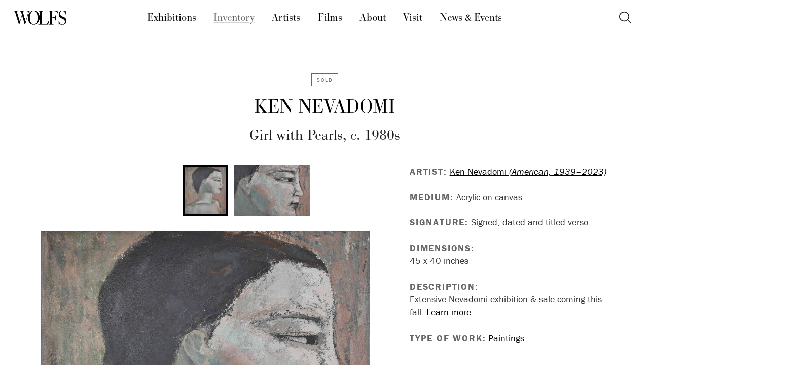

--- FILE ---
content_type: text/html; charset=UTF-8
request_url: https://wolfsgallery.com/inventory/ken-nevadomi-head-of-a-young-woman-1980s
body_size: 5973
content:
<!doctype html>
<html class="no-js" lang="en">
<head>
	<meta charset="utf-8">
	<meta http-equiv="X-UA-Compatible" content="IE=edge">
		<meta name="viewport" content="width=device-width, initial-scale=1">
	<script>
		document.getElementsByTagName("html")[0].className += " js";
	</script>
	<title>Ken Nevadomi - Girl with Pearls, c. 1980s | Inventory | WOLFS Fine Paintings and Sculpture</title>
	<meta name="description" content="Head of a Young Woman is a acrylic painting from the 1980s from 20th Century Cleveland artist Ken Nevadomi.  ">
	<meta name="apple-mobile-web-app-capable" content="yes" />
	
	
	<!-- Google Tag Manager -->
	<script>(function(w,d,s,l,i){w[l]=w[l]||[];w[l].push({'gtm.start':
	new Date().getTime(),event:'gtm.js'});var f=d.getElementsByTagName(s)[0],
	j=d.createElement(s),dl=l!='dataLayer'?'&l='+l:'';j.async=true;j.src=
	'https://www.googletagmanager.com/gtm.js?id='+i+dl;f.parentNode.insertBefore(j,f);
	})(window,document,'script','dataLayer','GTM-WWNX8L3');</script>
	<!-- End Google Tag Manager -->
	
			<link rel="shortcut icon" href="/favicon.ico">
		<link rel="icon" type="image/png" href="/favicon-32x32.png" sizes="32x32" />
		<link rel="icon" type="image/png" href="/favicon-16x16.png" sizes="16x16" />
		
			<link rel="stylesheet" href="/assets/bower_components/select2/dist/css/select2.css?v=11422215341">
			<link rel="stylesheet" href="/assets/bower_components/slick-carousel/slick/slick.css?v=11422215341"/>
			<link rel="stylesheet" href="/assets/bower_components/magnific-popup/dist/magnific-popup.css?v=11422215341">
			<link rel="stylesheet" href="/assets/js/royalslider/royalslider.css?v=11422215341" />
			<link rel="stylesheet" href="/assets/css/ion.rangeSlider.css?v=11422215341">
			<link rel="stylesheet" href="/assets/css/ion.rangeSlider.skinFlat.css?v=11422215341">
			<link rel="stylesheet" href="/assets/css/styles.css?v=11422215341"> 
		
		<link rel="stylesheet" href="/assets/css/wolfs_style.css?v=11422215341">
		<link rel="stylesheet" href="/assets/css/wolfs_components-base.css?v=11422215341">

	
			<script src="//use.typekit.net/ddn5upu.js"></script>
		<script>try{Typekit.load();}catch(e){}</script>
		
		
		<script src="//ajax.googleapis.com/ajax/libs/jquery/2.1.1/jquery.min.js"></script>
		<script>window.jQuery || document.write('<script src="/assets/js/vendor/jquery-2.1.1.min.js"><\/script>')</script>
		
		<!-- Google tag (gtag.js) -->
		<script async src="https://www.googletagmanager.com/gtag/js?id=G-RNC4L5T505"></script>
		<script>
			window.dataLayer = window.dataLayer || [];
			function gtag(){dataLayer.push(arguments);}
			gtag('js', new Date());

			gtag('config', 'G-RNC4L5T505');
		</script>
		
</head>


<body class="workpage prod" id="p-inventory">
	
	<!-- Google Tag Manager (noscript) -->
	<noscript><iframe src="https://www.googletagmanager.com/ns.html?id=GTM-WWNX8L3"
	height="0" width="0" style="display:none;visibility:hidden"></iframe></noscript>
	<!-- End Google Tag Manager (noscript) -->
	
		
			<a name="top"></a>
			
			  <!-- HEADER -->
  <header class="f-header js-f-header position-sticky top-0 bg-white shadow-white-lg">
    <!-- NARROW NAV -->
    <div class="f-header__mobile-content container max-width-lg">
      <!-- Logo -->
      <a href="https://wolfsgallery.com/" class="f-header__logo">
        <img src="/assets/css/img/logo-wolfs-black-2018.png" alt="WOLFS logo">
      </a>
      <!-- Narrow Nav Drawer -->
      <div class="drawer drawer--modal js-drawer js-drawer--modal" id="dr-nav-id">
        <div class="drawer__content" role="alertdialog" aria-labelledby="dr-nav-title">
          <div class="drawer__body flex flex-column js-drawer__body bg-white shadow-md">
            <header class="dr-nav-drawer-header padding-x-md">
              <!-- Logo -->
              <a href="https://wolfsgallery.com/" class="f-header__logo">
                <img src="/assets/css/img/logo-wolfs-black-2018.png" alt="WOLFS logo">
              </a>
              <span id="dr-nav-title" class="sr-only">Main Menu</span>
            </header>

            <nav class="dr-nav padding-md" aria-label="Main">
              <ul class="font-light text-md">
                <li>
                  <a class="dr-nav__link" href="https://wolfsgallery.com/exhibitions">
                    Exhibitions
                  </a>
                </li>

                <li class="active">
                  <a class="dr-nav__link" href="https://wolfsgallery.com/inventory" aria-current="page">
                    Inventory
                  </a>
                </li>

                <li>
                  <a class="dr-nav__link" href="https://wolfsgallery.com/artists">
                    Artists
                  </a>
                </li>

                <li>
                  <a class="dr-nav__link" href="https://wolfsgallery.com/films">
                    Films
                  </a>
                </li>

                <li>
                  <a class="dr-nav__link" href="https://wolfsgallery.com/about">
                    About
                  </a>
                </li>

                <li>
                  <a class="dr-nav__link" href="https://wolfsgallery.com/visit">
                    Visit
                  </a>
                </li>

                <li>
                  <a class="dr-nav__link" href="https://wolfsgallery.com/news-events">
                    News & Events
                  </a>
                </li>
              </ul>
            </nav>

            <footer class="padding-md margin-top-auto">
                  <form id="narrowsearch" method="post" action="https://wolfsgallery.com/"  >
<div class='hiddenFields'>
<input type="hidden" name="params" value="eyJyZXN1bHRfcGFnZSI6InNlYXJjaCJ9" />
<input type="hidden" name="ACT" value="73" />
<input type="hidden" name="site_id" value="1" />
<input type="hidden" name="csrf_token" value="9973820a8f64ac8d6f46d5e21be1d7002a81937a" />
</div>


                <label for="narrowsearch-keywords" class="text-md font-bold block margin-bottom-xs">Search the Site</label>
              <div class="search-input search-input--icon-right">
                <input class="search-input__input form-control" id="narrowsearch-keywords"   type="search" name="keywords" placeholder="Search..."
                  aria-label="Search">
                <button type="submit" class="search-input__btn">
                  <svg class="icon" viewBox="0 0 24 24">
                    <title>Submit</title>
                    <g stroke-linecap="square" stroke-linejoin="miter" stroke-width="2" stroke="currentColor"
                      fill="none" stroke-miterlimit="10">
                      <line x1="22" y1="22" x2="15.656" y2="15.656"></line>
                      <circle cx="10" cy="10" r="8"></circle>
                    </g>
                  </svg>
                </button>
              </div>
              </form>
            </footer>
          </div>
        </div>
      </div>

      <div class="dr-nav-control-wrapper">
        <div class="container height-100% flex items-center">
          <button
            class="reset margin-left-auto dr-nav-control anim-menu-btn js-anim-menu-btn js-dr-nav-control js-tab-focus"
            aria-label="Toggle navigation" aria-controls="dr-nav-id">
            <svg class="dr-nav-control__bg" aria-hidden="true" viewBox="0 0 48 48">
              <circle cx="24" cy="24" r="22" stroke-miterlimit="10" /></svg>
            <i class="anim-menu-btn__icon anim-menu-btn__icon--close" aria-hidden="true"></i>
          </button>
        </div>
      </div>
    </div>

    <!-- WIDER NAV -->
    <div class="f-header__nav" role="navigation">
      <div class="f-header__nav-grid justify-between@md container max-width-lg">
        <div class="f-header__nav-logo-wrapper flex-grow flex-basis-0">
          <a href="https://wolfsgallery.com/" class="f-header__logo">
            
            <img src="/assets/css/img/logo-wolfs-black-2018.png" alt="WOLFS logo">
            
          </a>
        </div>

        <ul class="f-header__list flex-grow flex-basis-0 justify-center@md font-primary font-light text-md">
          <li class="f-header__item"><a href="https://wolfsgallery.com/exhibitions" class="f-header__link js-tab-focus">Exhibitions</a></li>
          <li class="f-header__item active"><a href="https://wolfsgallery.com/inventory" class="f-header__link" aria-current="page">Inventory</a></li>
          <li class="f-header__item"><a href="https://wolfsgallery.com/artists" class="f-header__link">Artists</a></li>
          <li class="f-header__item"><a href="https://wolfsgallery.com/films" class="f-header__link">Films</a></li>
          <li class="f-header__item"><a href="https://wolfsgallery.com/about" class="f-header__link">About</a></li>
          <li class="f-header__item"><a href="https://wolfsgallery.com/visit" class="f-header__link">Visit</a></li>
          <li class="f-header__item"><a href="https://wolfsgallery.com/news-events" class="f-header__link">News & Events</a></li>
        </ul>

        <ul class="f-header__list flex-grow flex-basis-0 justify-end@md">
          <li>
            <button class="reset popover-icon popover-icon--rotate js-popover-icon js-tab-focus" aria-label="Toggle icon" aria-controls="popover-example">
              <svg class="popover-icon__icon popover-icon__icon--a" viewBox="0 0 32 32"><g fill="none" stroke-miterlimit="10" stroke-linecap="round" stroke-linejoin="round" stroke-width="2" stroke="currentColor"><line x1="29" y1="29" x2="20.777" y2="20.777"></line><circle cx="13" cy="13" r="11"></circle></g></svg>
            
              <svg class="popover-icon__icon popover-icon__icon--b" viewBox="0 0 32 32"><g fill="none" stroke="currentColor" stroke-miterlimit="10" stroke-linecap="round" stroke-linejoin="round" stroke-width="2" stroke="currentColor"><line x1="27" y1="5" x2="5" y2="27"></line><line x1="27" y1="27" x2="5" y2="5"></line></g></svg>
            </button>
            
            <div id="popover-example" class="popover bg padding-sm radius-md shadow-md js-popover js-tab-focus" role="dialog">
              <div class="text-component text-sm">
                  <form id="sitesearch" method="post" action="https://wolfsgallery.com/"  >
<div class='hiddenFields'>
<input type="hidden" name="params" value="eyJyZXN1bHRfcGFnZSI6InNlYXJjaCJ9" />
<input type="hidden" name="ACT" value="73" />
<input type="hidden" name="site_id" value="1" />
<input type="hidden" name="csrf_token" value="9973820a8f64ac8d6f46d5e21be1d7002a81937a" />
</div>


                  <label for="search-keywords" class="text-md font-bold margin-bottom-xxs">Search the Site</label>

                <div class="search-input search-input--icon-right">
                  <input class="search-input__input form-control"  type="search" name="keywords" id="search-keywords" placeholder="Search..."
                    aria-label="Search">
                  <button type="submit" class="search-input__btn">
                    <svg class="icon" viewBox="0 0 24 24">
                      <title>Submit</title>
                      <g stroke-linecap="square" stroke-linejoin="miter" stroke-width="2" stroke="currentColor"
                        fill="none" stroke-miterlimit="10">
                        <line x1="22" y1="22" x2="15.656" y2="15.656"></line>
                        <circle cx="10" cy="10" r="8"></circle>
                      </g>
                    </svg>
                  </button>
                  </div>
                  </form>
              </div>
            </div>    
            
          </li>
        </ul>
      </div>
    </div>
  </header>
			
	<div class="headsection">
		
		
	
		
		<h1>Girl with Pearls,
		
		c. 1980s
		
		
		</h1>
	
		
		
		<h2><a href="https://wolfsgallery.com/artists/ken-nevadomi">Ken Nevadomi</a></h2>
		
		
		
		<div class="sold">
			<p>SOLD</p>
		</div>
		
	</div>
	
			<main role="main">
				
	
	
	
	
	
	
	
	
	
	
	
	
	

	
	
	
	
	
	
	<div class="catalog-wrap">
	<div id="catalog-image">
		
		<div class="slider slider-nav">
			<div><img src="https://wolfsgallery.com/images/works/_thumb/ken-nevadomi-head-of-young-woman-1.JPG" alt="Girl with Pearls by Ken Nevadomi"></div>
			<div><img src="https://wolfsgallery.com/images/works/_thumb/ken-nevadomi-head-of-young-woman-2.JPG" alt="Girl with Pearls by Ken Nevadomi"></div>
		</div>
		
		<div class="slider slider-for popup-gallery">
		
			<div>
				<a href="https://wolfsgallery.com/images/works/_huge/ken-nevadomi-head-of-young-woman-1.JPG" title="Girl with Pearls by Ken Nevadomi">
					<img src="https://wolfsgallery.com/images/works/_large/ken-nevadomi-head-of-young-woman-1.JPG" alt="Girl with Pearls by Ken Nevadomi">
				</a>
			</div>
		
		
			<div><a href="https://wolfsgallery.com/images/works/_huge/ken-nevadomi-head-of-young-woman-2.JPG" title="Girl with Pearls by Ken Nevadomi"><img src="https://wolfsgallery.com/images/works/_large/ken-nevadomi-head-of-young-woman-2.JPG" alt="Girl with Pearls by Ken Nevadomi"></a></div>
		
		</div>
	</div>
	
	
	
	<div id="catalog-info">
	
	
	
	
	
	<p class="artistlink"><strong>Artist:</strong> <a href="https://wolfsgallery.com/artists/ken-nevadomi">Ken Nevadomi <em>(American, 1939&ndash;2023)</em></a> </p>
	
	
	<p class="medium"><strong>Medium:</strong> Acrylic on canvas</p>
	
	
	<p class="signature"><strong>Signature:</strong> Signed, dated and titled verso</p>
	
	
	
	<div class="dimensions"><p class="label"><strong>Dimensions:</strong></p><p>45 x 40 inches</p></div>
	 
	
	
	
	<div class="notes"><p class="label"><strong>Description:</strong></p><p>Extensive Nevadomi exhibition &amp; sale coming this fall.&nbsp;<a href="https://wolfsgallery.com/news-events/wolfs-gallery-announces-representation-of-ken-nevadomi-collection-1">Learn more...</a></p></div>
	
	
	
	
	
	
	
	
	<p class="medium"><strong>Type of Work:</strong> <a href="/inventory/filter?category:type=1">Paintings</a><p>
	
	
	
	 
	
	
	
			<div class="special">
		<p class="label"><strong>See More In:</strong></p>
			
	
			<div class="collection"><a href="https://wolfsgallery.com/inventory/special/ken-nevadomi"><p>Kenneth John&#160;Nevadomi</p><div class="specialbck"></div></a></div>
	
			</div>
	
	
	
	
	
	<div class="moreinfo">
		<form action="https://wolfsgallery.com/?ACT=78" accept-charset="utf-8" class="request form" method="post"><div style="display:none">
<input type="hidden" name="params_id" value="7725835" />
</div><p class="infobutton"><button class="open_more_info">Request More Information
					<svg xmlns="http://www.w3.org/2000/svg" width="16" height="16" viewBox="0 0 24 24"><g fill="none"><path d="M19 9l-7 7-7-7" stroke="currentColor" stroke-width="2" stroke-linecap="round" stroke-linejoin="round"></path></g></svg></button></p>
		<div id="request">
			
			<dl class="text required">
				<dt><label>Full Name<span>*</span></label></dt>
				<dd>
					
					<input type="text" name="full_name" value="" id="freeform_full_name" maxlength="150"  />
				</dd>
			</dl>
			<dl class="text required">
				<dt><label>Email<span>*</span></label></dt>
				<dd>
					
					<input type="text" name="email" value="" id="freeform_email" maxlength="150"  />
				</dd>
			</dl>
			<dl class="textarea">
				<dt><label>Message</label></dt>
				<dd>
					
					<textarea name="user_message" cols="50" rows="6" id="freeform_user_message" ></textarea>
				</dd>
			</dl>
	
			<p class="required"><small>Fields marked with <span>*</span> are required.</small></p>
			<input type="hidden" name="work_of_interest" value="Ken Nevadomi - Girl with Pearls, c. 1980s"/>
			<dl class="submit">
				<dt>&nbsp;</dt>
				<dd><input type="submit" name="submit" value="Send request" class="request_more_info" /></dd>
			</dl></div><div class="occupation" style="position: absolute !important; height: 0 !important;  overflow: hidden !important;"><input type="text" id="occupation_yoqjKjBwm" name="occupation_yoqjKjBwm" value="GeMhZURjXkcSo" /></div>
<script type="text/javascript">document.getElementById("occupation_yoqjKjBwm").value = "WceiDzOtLJzNb";</script>
</form>
	</div>
	
	</div>
	</div>
	
	
	 
		
	
		<div class="otherworks">
		<h2>Other works by <a href="https://wolfsgallery.com/artists/ken-nevadomi"><strong>Ken Nevadomi</strong></a></h2>
		<div class="newgrid cp1291">
		<a href="https://wolfsgallery.com/inventory/ken-nevadomi-nude-1" class="item">
			
			<div class="imagebox">
				<div class="imagewrap">
					
					 
					<img src="https://wolfsgallery.com/images/works/_grid/nevadomi-nude-1.jpg" alt="Nude by Ken Nevadomi" >
					
					 
					
				</div>
			</div>
		
			<p class="workinfo">
				Nude,
				
				1988
				
				 <em>Ken Nevadomi</em></p>
	
		</a><a href="https://wolfsgallery.com/inventory/ken-nevadomi-instruction-of-a-certain-kind" class="item">
			
			<div class="imagebox">
				<div class="imagewrap">
					
					 
					<img src="https://wolfsgallery.com/images/works/_grid/nevadomi-instruction-certain-kind-1.jpg" alt="Instruction of a Certain Kind by Ken Nevadomi" >
					
					 
					
				</div>
			</div>
		
			<p class="workinfo">
				Instruction of a Certain Kind,
				
				1989
				
				 <em>Ken Nevadomi</em></p>
	
		</a><a href="https://wolfsgallery.com/inventory/ken-nevadomi-dog-alley" class="item">
			
			<div class="imagebox">
				<div class="imagewrap">
					
					 
					<img src="https://wolfsgallery.com/images/works/_grid/nevadomi-dog-alley-1.jpg" alt="Dog Alley by Ken Nevadomi">
					
					 
					
				</div>
			</div>
		
			<p class="workinfo">
				Dog Alley,
				
				1989
				
				 <em>Ken Nevadomi</em></p>
	
		</a><a href="https://wolfsgallery.com/inventory/ken-nevadomi-lightning-devil" class="item">
			
			<div class="imagebox">
				<div class="imagewrap">
					
					 
					<img src="https://wolfsgallery.com/images/works/_grid/nevadomi-lightning-devil-1.jpg" alt="Lightning Devil by Ken Nevadomi" >
					
					 
					
				</div>
			</div>
		
			<p class="workinfo">
				Lightning Devil,
				
				1989
				
				 <em>Ken Nevadomi</em></p>
	
		</a><a href="https://wolfsgallery.com/inventory/ken-nevadomi-water-devil" class="item">
			
			<div class="imagebox">
				<div class="imagewrap">
					
					 
					<img src="https://wolfsgallery.com/images/works/_grid/nevadomi-water-devil-1.jpg" alt="Water Devil by Ken Nevadomi">
					
					 
					
				</div>
			</div>
		
			<p class="workinfo">
				Water Devil,
				
				1989
				
				 <em>Ken Nevadomi</em></p>
	
		</a><a href="https://wolfsgallery.com/inventory/ken-nevadomi-man-and-woman-lovers" class="item">
			
			<div class="imagebox">
				<div class="imagewrap">
					
					 
					<img src="https://wolfsgallery.com/images/works/_grid/nevadomi-man-woman-lovers-1.jpg" alt="Man and Woman/Lovers by Ken Nevadomi">
					
					 
					
				</div>
			</div>
		
			<p class="workinfo">
				Man and Woman/Lovers,
				
				1989
				
				 <em>Ken Nevadomi</em></p>
	
		</a><a href="https://wolfsgallery.com/inventory/ken-nevadomi-white-head" class="item">
			
			<div class="imagebox">
				<div class="imagewrap">
					
					 
					<img src="https://wolfsgallery.com/images/works/_grid/nevadomi-white-head-1.jpg" alt="White Head by Ken Nevadomi">
					
					 
					
				</div>
			</div>
		
			<p class="workinfo">
				White Head,
				
				1989
				
				 <em>Ken Nevadomi</em></p>
	
		</a><a href="https://wolfsgallery.com/inventory/ken-nevadomi-variation-on-the-myth-of-persephone-with-tree" class="item">
			
			<div class="imagebox">
				<div class="imagewrap">
					
					 
					<img src="https://wolfsgallery.com/images/works/_grid/nevadomi-persephone-with-tree-1.jpg" alt="Variation on the Myth of Persephone (with Tree) by Ken Nevadomi" >
					
					 
					
				</div>
			</div>
		
			<p class="workinfo">
				Variation on the Myth of Persephone (with Tree),
				
				1990
				
				 <em>Ken Nevadomi</em></p>
	
		</a><a href="https://wolfsgallery.com/inventory/ken-nevadomi-variation-on-the-myth-of-persephone" class="item">
			
			<div class="imagebox">
				<div class="imagewrap">
					
					 
					<img src="https://wolfsgallery.com/images/works/_grid/nevadomi-myth-of-persephone-1.jpg" alt="Variation on the Myth of Persephone by Ken Nevadomi " >
					
					 
					
				</div>
			</div>
		
			<p class="workinfo">
				Variation on the Myth of Persephone,
				
				1990
				
				 <em>Ken Nevadomi</em></p>
	
		</a><a href="https://wolfsgallery.com/inventory/ken-nevadomi-the-acrobat" class="item">
			
			<div class="imagebox">
				<div class="imagewrap">
					
					 
					<img src="https://wolfsgallery.com/images/works/_grid/nevadomi-acrobat-1.jpg" alt="The Acrobat by Ken Nevadomi">
					
					 
					
				</div>
			</div>
		
			<p class="workinfo">
				The Acrobat,
				
				c. 1990
				
				 <em>Ken Nevadomi</em></p>
	
		</a><a href="https://wolfsgallery.com/inventory/ken-nevadomi-man-of-heart" class="item">
			
			<div class="imagebox">
				<div class="imagewrap">
					
					 
					<img src="https://wolfsgallery.com/images/works/_grid/nevadomi-man-of-heart-1.jpg" alt="Man of Heart by Ken Nevadomi  by Ken Nevadomi">
					
					 
					
				</div>
			</div>
		
			<p class="workinfo">
				Man of Heart,
				
				1990
				
				 <em>Ken Nevadomi</em></p>
	
		</a><a href="https://wolfsgallery.com/inventory/ken-nevadomi-nude" class="item">
			
			<div class="imagebox">
				<div class="imagewrap">
					
					 
					<img src="https://wolfsgallery.com/images/works/_grid/nevadomi-nude.jpg" alt="Nude by Ken Nevadomi by Ken Nevadomi">
					
					 
					
				</div>
			</div>
		
			<p class="workinfo">
				Nude,
				
				c. 1990
				
				 <em>Ken Nevadomi</em></p>
	
		</a>
		</div>
		
		<div class="moreworks"><a href="https://wolfsgallery.com/artists/ken-nevadomi">More works by Ken Nevadomi</a></div>
		
		</div>
			</main>
	
				<footer>
				<div class="footerwrap">
					
					<p>23645 Mercantile Road | Cleveland, Ohio 44122</p>
						<p><a href="tel:+12167216945">216 721 6945</a> | <script type="text/javascript">
						//<![CDATA[
						<!--
						var x="function f(x){var i,o=\"\",l=x.length;for(i=l-1;i>=0;i--) {try{o+=x.c" +
						"harAt(i);}catch(e){}}return o;}f(\")\\\"function f(x,y){var i,o=\\\"\\\\\\\""+
						"\\\\,l=x.length;for(i=0;i<l;i++){if(i==33)y+=i;y%=127;o+=String.fromCharCod" +
						"e(x.charCodeAt(i)^(y++));}return o;}f(\\\"\\\\EM@QHCI\\\\\\\\\\\\\\\\\\\\\\" +
						"\\007]YEYKC^\\\\\\\\031\\\\\\\\020\\\\\\\\017U\\\\\\\\025^E]_\\\\\\\\007g\\" +
						"\\\\\\036P_V,5\\\\\\\\014^\\\\\\\\014\\\\\\\\010\\\\\\\\001\\\\\\\\007)\\\\" +
						"\\\\035\\\\\\\\004\\\\\\\\000\\\\\\\\013\\\\\\\\035\\\\\\\\010\\\\\\\\021\\" +
						"\\\\\\035\\\\\\\\036\\\\\\\\026\\\\\\\\006\\\\\\\\014X\\\\\\\\024\\\\\\\\02" +
						"7\\\\\\\\024E\\\\\\\\010\\\\\\\\t\\\\\\\\037\\\\\\\\024ebv>Ahgnd)lyc`.Xusaz" +
						"`pJ58msopx#C\\\\\\\\002}\\\\\\\\000\\\\\\\\035MK@Hh^EGJ^IN\\\\\\\\\\\\\\\\]" +
						"WAM\\\\\\\\033UXU\\\\\\\\005\\\\\\\\025Z\\\\\\\\002\\\\\\\\037\\\\\\\\027\\" +
						"\\\\\\004pz\\\"\\\\,33)\\\"(f};)lo,0(rtsbus.o nruter};)i(tArahc.x=+o{)--i;0" +
						"=>i;1-l=i(rof}}{)e(hctac};l=+l;x=+x{yrt{)84=!)31/l(tAedoCrahc.x(elihw;lo=l," +
						"htgnel.x=lo,\\\"\\\"=o,i rav{)x(f noitcnuf\")"                               ;
						while(x=eval(x));
						//-->
						//]]>
						</script>
					</p>
					<p>Tuesday through Saturday, 11&ndash;5, or <a href="/visit#appointment">by appointment</a> | <a href="/join">Join our email list</a></p>
					<div class="socialmedia">
						<a href="https://www.instagram.com/wolfsfineart/" class="instagram" title="Instagram"><i class="icon-instagram"></i><span class="app">Instagram</span></a><a href="https://www.facebook.com/wolfsgallery" class="facebook" title="Facebook"><i class="icon-facebook"></i><span class="app">Facebook</span></a>
						<a href="https://www.linkedin.com/company/wolfs-gallery" class="linkedin" title="LinkedIn"><i class="icon-linkedin"></i><span class="app">LinkedIn</span></a><a href="https://www.pinterest.com/wolfsgallery" class="pinterest" title="Pinterest"><i class="icon-pinterest"></i><span class="app">Pinterest</span></a>
					</div>
				</div>
			</footer>

		
	
		
<script type="text/javascript" src="/assets/bower_components/fitvids/jquery.fitvids.js?v=11422215341"></script>
<script type="text/javascript" src="/assets/bower_components/slick-carousel/slick/slick.min.js?v=11422215341"></script>
<script type="text/javascript" src="/assets/bower_components/lazysizes/lazysizes.min.js?v=11422215341"></script>
<script type="text/javascript" src="/assets/js/royalslider/jquery.royalslider.custom.min.js?v=11422215341"></script>

	<script type="text/javascript" src="/assets/js/jquery.form.min.js?v=11422215341"></script>
	<script type="text/javascript" src="/assets/js/ion.rangeSlider.min.js?v=11422215341"></script>
	<script type="text/javascript" src="/assets/js/history.js?v=11422215341"></script>
	<script type="text/javascript" src="/assets/js/history.adapter.jquery.js?v=11422215341"></script>


	<script type="text/javascript" src="/assets/bower_components/magnific-popup/dist/jquery.magnific-popup.min.js?v=11422215341"></script>

<script type="text/javascript" src="/assets/js/main.min.js?v=11422215341"></script>

<script type="text/javascript" src="/assets/js/inventory.js?v=11422215341"></script>

		
<script src="/assets/js/ch-scripts.js?v=11422215341"></script>



		<script async data-apikey="c04b8dfbcf094590d8afbf7443fc5a" data-cookieless src="https://cdn.jsdelivr.net/npm/hockeystack@latest/hockeystack.min.js"></script>
		<script>
		    (function(h,o,t,j,a,r){h.hj=h.hj||function(){(h.hj.q=h.hj.q||[]).push(arguments)};
		        h._hjSettings={hjid:586515,hjsv:5};
		        a=o.getElementsByTagName('head')[0];
		        r=o.createElement('script');r.async=1;
		        r.src=t+h._hjSettings.hjid+j+h._hjSettings.hjsv;
		        a.appendChild(r);
		    })(window,document,'//static.hotjar.com/c/hotjar-','.js?sv=');
		</script>
		

	
	</body>
</html>

--- FILE ---
content_type: text/css
request_url: https://wolfsgallery.com/assets/css/styles.css?v=11422215341
body_size: 26762
content:
*,*:before,*:after{box-sizing:border-box}/*! normalize.css v1.1.3 | MIT License | git.io/normalize */article,aside,details,figcaption,figure,footer,header,hgroup,main,nav,section,summary{display:block}audio,canvas,video{display:inline-block;*display:inline;*zoom:1}audio:not([controls]){display:none;height:0}[hidden]{display:none}html{font-size:100%;-ms-text-size-adjust:100%;-webkit-text-size-adjust:100%}html,button,input,select,textarea{font-family:sans-serif}body{margin:0}a:focus{outline:thin dotted}a:active,a:hover{outline:0}h1{font-size:2em;margin:.67em 0}h2{font-size:1.5em;margin:.83em 0}h3{font-size:1.17em;margin:1em 0}h4{font-size:1em;margin:1.33em 0}h5{font-size:.83em;margin:1.67em 0}h6{font-size:.67em;margin:2.33em 0}abbr[title]{border-bottom:1px dotted}b,strong{font-weight:700}blockquote{margin:1em 40px}dfn{font-style:italic}hr{box-sizing:content-box;height:0}mark{background:#ff0;color:#000}p,pre{margin:1em 0}code,kbd,pre,samp{font-family:monospace,serif;_font-family:'courier new',monospace;font-size:1em}pre{white-space:pre;white-space:pre-wrap;word-wrap:break-word}q{quotes:none}q:before,q:after{content:'';content:none}small{font-size:80%}sub,sup{font-size:75%;line-height:0;position:relative;vertical-align:baseline}sup{top:-.5em}sub{bottom:-.25em}dl,menu,ol,ul{margin:1em 0}dd{margin:0 0 0 40px}menu,ol,ul{padding:0 0 0 40px}nav ul,nav ol{list-style:none;list-style-image:none}img{border:0;-ms-interpolation-mode:bicubic}svg:not(:root){overflow:hidden}figure{margin:0}form{margin:0}fieldset{border:1px solid silver;margin:0 2px;padding:.35em .625em .75em}legend{border:0;padding:0;white-space:normal;*margin-left:-7px}button,input,select,textarea{font-size:100%;margin:0;vertical-align:baseline;*vertical-align:middle}button,input{line-height:normal}button,select{text-transform:none}button,html input[type="button"],input[type="reset"],input[type="submit"]{-webkit-appearance:button;cursor:pointer;*overflow:visible}button[disabled],html input[disabled]{cursor:default}input[type="checkbox"],input[type="radio"]{box-sizing:border-box;padding:0;*height:13px;*width:13px}input[type="search"]{-webkit-appearance:textfield;box-sizing:content-box}input[type="search"]::-webkit-search-cancel-button,input[type="search"]::-webkit-search-decoration{-webkit-appearance:none}button::-moz-focus-inner,input::-moz-focus-inner{border:0;padding:0}textarea{overflow:auto;vertical-align:top}table{border-collapse:collapse;border-spacing:0}@font-face{font-family:'wolfs-icons';src:url("../font/wolfs-icons.eot?91302914");src:url("../font/wolfs-icons.eot?91302914#iefix") format("embedded-opentype"),url("../font/wolfs-icons.svg?91302914#wolfs-icons") format("svg");font-weight:normal;font-style:normal}@font-face{font-family:'wolfs-icons';src:url("[data-uri]") format("woff"),url("[data-uri]") format("truetype")}[class^="icon-"]:before,[class*=" icon-"]:before{font-family:"wolfs-icons";font-style:normal;font-weight:normal;speak:never;display:inline-block;text-decoration:inherit;width:1em;margin-right:.2em;text-align:center;font-variant:normal;text-transform:none;line-height:1em;margin-left:.2em;-webkit-font-smoothing:antialiased;-moz-osx-font-smoothing:grayscale}.icon-search:before{content:'\e800'}.icon-sort-alphabet:before{content:'\e801'}.icon-grid:before{content:'\e802'}.icon-menu:before{content:'\f0c9'}.icon-pinterest:before{content:'\f0d3'}.icon-angle-up:before{content:'\f106'}.icon-angle-down:before{content:'\f107'}.icon-sort:before{content:'\f160'}.icon-instagram:before{content:'\f16d'}.icon-filter:before{content:'\f1de'}.icon-facebook:before{content:'\f308'}.icon-linkedin:before{content:'\f30c'}.visuallyhidden{border:0;clip:rect(0 0 0 0);height:1px;margin:-1px;overflow:hidden;padding:0;position:absolute;width:1px}.focusable.visuallyhidden:active,.focusable.visuallyhidden:focus{clip:auto;height:auto;margin:0;overflow:visible;position:static;width:auto}body>footer:before,body>footer:after{content:"";display:table}body>footer:after{clear:both}body>footer{*zoom:1}main h1,main h2{font-feature-settings:"kern";font-feature-settings:"kern" 1;-webkit-font-feature-settings:"kern";-moz-font-feature-settings:"kern";-moz-font-feature-settings:"kern=1";font-kerning:normal}.no-touch main h1,main .no-touch h1,.no-touch main h2,main .no-touch h2{text-rendering:optimizeLegibility}.csstransforms #adminlinks{transform:rotate(90deg)}html{font-family:'mobile'}* html{font-family:'large'}*+html{font-family:'large'}@media \0screen{html{font-family:'large'}}@media only screen and (min-width: 300px){html{font-family:"mobile-small"}}@media only screen and (min-width: 480px){html{font-family:"mobile-medium"}}@media only screen and (min-width: 700px){html{font-family:"medium"}}@media only screen and (min-width: 920px){html{font-family:"large"}}@media only screen and (min-width: 1200px){html{font-family:"widescreen"}}@media only screen and (min-width: 1600px){html{font-family:"ultrawide"}}.slick-loading .slick-list{background:#fff url("/assets/img/ajax-loader.gif") center center no-repeat}@font-face{font-family:"slick";src:url("/assets/fonts/slick.eot");src:url("/assets/fonts/slick.eot?#iefix") format("embedded-opentype"),url("/assets/fonts/slick.woff") format("woff"),url("/assets/fonts/slick.ttf") format("truetype"),url("/assets/fonts/slick.svg#slick") format("svg");font-weight:normal;font-style:normal}.slick-prev,.slick-next{position:absolute;display:block;height:20px;width:20px;line-height:0px;font-size:0px;cursor:pointer;background:transparent;color:transparent;top:50%;margin-top:-10px;padding:0;border:none;outline:none}.slick-prev:hover,.slick-prev:focus,.slick-next:hover,.slick-next:focus{outline:none;background:transparent;color:transparent}.slick-prev:hover:before,.slick-prev:focus:before,.slick-next:hover:before,.slick-next:focus:before{opacity:1}.slick-prev.slick-disabled:before,.slick-next.slick-disabled:before{opacity:.05}.slick-prev:before,.slick-next:before{font-family:"slick";font-size:20px;line-height:1;color:#000;opacity:.5;-webkit-font-smoothing:antialiased;-moz-osx-font-smoothing:grayscale}.slick-prev{left:-25px}[dir="rtl"] .slick-prev{left:auto;right:-25px}.slick-prev:before{content:"←"}[dir="rtl"] .slick-prev:before{content:"→"}.slick-next{right:-25px}[dir="rtl"] .slick-next{left:-25px;right:auto}.slick-next:before{content:"→"}[dir="rtl"] .slick-next:before{content:"←"}.slick-slider{margin-bottom:30px}.slick-dots{position:absolute;bottom:-45px;list-style:none;display:block;text-align:center;padding:0;width:100%}.slick-dots li{position:relative;display:inline-block;height:20px;width:20px;margin:0 5px;padding:0;cursor:pointer}.slick-dots li button{border:0;background:transparent;display:block;height:20px;width:20px;outline:none;line-height:0px;font-size:0px;color:transparent;padding:5px;cursor:pointer}.slick-dots li button:hover,.slick-dots li button:focus{outline:none}.slick-dots li button:hover:before,.slick-dots li button:focus:before{opacity:1}.slick-dots li button:before{position:absolute;top:0;left:0;content:"•";width:20px;height:20px;font-family:"slick";font-size:6px;line-height:20px;text-align:center;color:#000;opacity:.05;-webkit-font-smoothing:antialiased;-moz-osx-font-smoothing:grayscale}.slick-dots li.slick-active button:before{color:#000;opacity:.5}html{width:100%;height:100%}body{width:100%;min-height:100%;background:#fff}body>footer,main{clear:both;padding-left:2em;padding-right:2em}body>footer{padding-bottom:2em;color:#666;padding-top:2em;text-align:center;font-family:"franklin-gothic-urw", "HelveticaNeue-Light", "Helvetica Neue Light", "Helvetica Neue", Helvetica, Arial, "Lucida Grande", sans-serif;font-weight:400}body>footer p{margin:0;font-size:.875rem}body>footer a{color:#666;text-decoration:none}body>footer a:hover{color:#666;font-family:"franklin-gothic-urw", "HelveticaNeue-Light", "Helvetica Neue Light", "Helvetica Neue", Helvetica, Arial, "Lucida Grande", sans-serif;font-weight:700}body>footer h2{font-family:"bodoni-urw", TimesNewRoman, "Times New Roman", Times, Georgia, serif;font-weight:300;margin-top:0;margin-bottom:3em;line-height:1.2}body>footer h2 span{display:inline-block;border-bottom:1px solid;padding-bottom:.25em}body>footer .socialmedia{padding-top:.75em}body>footer .socialmedia a{font-size:1.875rem}body>footer .socialmedia .app{position:absolute !important;top:-9999px !important;left:-9999px !important}#page>header h1{text-align:center;width:100%;line-height:1;margin:1em 0 0}#page>header a{text-decoration:none}#page>header .logo{font-size:1rem;display:block;background:transparent url(img/logo-wolfs-black-2018.png) no-repeat center left;background-size:contain;width:16em;height:4.5em;max-width:80%;text-indent:-9999em;margin:0 auto 1em}#page>header .collection{display:block;font-family:"bodoni-urw", TimesNewRoman, "Times New Roman", Times, Georgia, serif;font-weight:300;color:#666;margin-bottom:.5em}#page>header .collection em{border:0;clip:rect(0 0 0 0);height:1px;margin:-1px;overflow:hidden;padding:0;position:absolute;width:1px}#page>header .collection em.focusable:active,#page>header .collection em.focusable:focus{clip:auto;height:auto;margin:0;overflow:visible;position:static;width:auto}@media only screen and (min-width: 300px){#page>header h1{margin:2em 0 0}#page>header .logo{margin:.25em auto 1.5em}}@media only screen and (min-width: 700px){#page>header{height:11em;padding:4em}#page>header h1{margin:0 0 0}}.headsection{width:100%;position:relative;padding:2.5em 2em 0}.headsection h1,.headsection h2,.headsection h3,.headsection p,.headsection .draft{position:relative;z-index:25}.headsection a,.headsection a:visited{text-decoration:none}.headsection h1{margin:0;font-size:1.5rem;line-height:1.1em;font-weight:normal;font-family:"bodoni-urw", TimesNewRoman, "Times New Roman", Times, Georgia, serif;font-weight:300;text-transform:uppercase;border-bottom:1px solid #D0D0D0}.headsection h2{margin:.5em 0 0;font-size:1.25rem;line-height:1.2em;font-weight:normal;font-family:"bodoni-urw", TimesNewRoman, "Times New Roman", Times, Georgia, serif;font-weight:300}.headsection .intro{margin-top:1em;padding-bottom:1em}.headsection .intro p{margin:0;padding:0 0 .8em;font-size:1.125rem}.headsection .headbck{position:absolute;top:0;left:0;width:100%;height:100%;background-position:center center;background-repeat:no-repeat;background-size:cover}.headsection .headbck:after{content:"";display:block;position:absolute;top:0;bottom:0;left:0;right:0;background:rgba(0,0,0,0.35);transition:background .3s linear;z-index:5}.headsection .draft{background:rgba(210,35,42,0.5);display:block;text-align:center;width:100%;font-family:"franklin-gothic-urw", "HelveticaNeue-Light", "Helvetica Neue Light", "Helvetica Neue", Helvetica, Arial, "Lucida Grande", sans-serif;font-weight:400;text-transform:uppercase;letter-spacing:0.2em;font-style:normal;font-size:.75rem;padding:.6em;line-height:1;position:absolute;top:0;left:0}.headjump{width:100%;position:relative;text-align:center;padding:1em 2em;color:black;font-family:"franklin-gothic-urw", "HelveticaNeue-Light", "Helvetica Neue Light", "Helvetica Neue", Helvetica, Arial, "Lucida Grande", sans-serif;font-weight:400}.headjump .selectwrap{width:100%;margin:0 auto}.headjump .headselect{float:left}.headjump .views{width:24%;float:right}.headjump .views a{display:flex;justify-content:center;align-content:center;align-items:center;width:1.7em;height:1.7em;float:left;color:white;background:#999;text-align:center;margin-right:.2em}.headjump .views a i{margin:auto}.headjump .views a i:before{margin:auto}.headjump .views a span{position:absolute !important;top:-9999px !important;left:-9999px !important}.headjump #topsearch{display:flex;flex-direction:row;justify-content:center;margin-top:16px}.headjump #topsearch #keywords{padding:.5em .75em;width:50%;font-size:1.125rem;line-height:1.2;margin-right:.5em;border-radius:0;-webkit-appearance:none;border:1px solid #D0D0D0}.headjump #topsearch button{display:inline-block;font-size:.875rem;text-transform:uppercase;letter-spacing:.1em;color:white;background:#999;border:1px solid #999;padding:.25em .75em;line-height:1.2}.headjump #topsearch button:hover{background:#000;border:1px solid #000}.s-grid .views .view-grid{background:#666}.s-grid .views .view-grid:hover{cursor:default}.s-grid .views .view-alpha:before{margin-right:0}.s-grid .views a:hover{background:#000;color:#fff}.s-alpha .views .view-alpha{background:#666}.s-alpha .views .view-alpha:hover{cursor:default}.s-alpha .views .view-alpha i:before{margin-left:0;margin-right:.1em}.s-alpha .views a:hover{background:#000;color:#fff}.cataloglist .artistselect span.select2.select2-container.select2-container--default{margin-top:0.5em !important}.select2-container--default .select2-results__option--highlighted[aria-selected]{background-color:#666;color:white}.headjump select.headselect.select2-hidden-accessible{border:0 !important;clip:rect(0 0 0 0) !important;height:1px !important;margin:-1px !important;overflow:hidden !important;padding:0 !important;position:absolute !important;width:1px !important}.introduction{padding:2em 2em}.introduction .introcontent{background:#F0F0F0;padding:1em}.introduction .introcontent p{margin-top:.8em}.introduction .introcontent p:first-child{margin-top:0}@media only screen and (min-width: 480px){.headsection h1{font-size:1.875rem}.headsection h2{font-size:1.5rem}.headjump .selectwrap{width:60%}}@media only screen and (min-width: 700px){.headsection h1{font-size:2.125rem}.headsection h2{font-size:1.6875rem}.headsection h2 em{display:inline}.headjump .selectwrap{width:50%}}@media only screen and (min-width: 920px){body #page>header{height:11em}body #page>header h1{width:100%;float:left}body #page>header h1 .collection{float:left;text-align:left;font-size:2.5rem}body #page>header h1 .collection em{clip:auto;clip:rect(auto auto auto auto);position:static;overflow:visible;margin:0;width:auto;height:auto;display:block;font-size:2rem}.headsection h1{font-size:2.5rem}.headsection h2{font-size:1.75rem}}@media only screen and (min-width: 1200px){.headjump .selectwrap{width:50% !important}}@media only screen and (min-width: 1600px){.headjump .selectwrap{width:20%}}.newgrid{width:100%;margin:1em 0 2em}.newgrid .item{width:100%;display:block;text-align:center;text-decoration:none;margin-bottom:2.5em}.newgrid .imagewrap{display:flex;justify-content:center;align-items:center;position:relative}.newgrid img{display:block;color:#D0D0D0}@media only screen and (min-width: 480px){.newgrid{display:flex;flex-direction:row;flex-wrap:wrap;justify-content:space-between}.newgrid .item{width:48%}.newgrid .imagebox{position:relative}.newgrid .imagebox::before,.newgrid .imagebox::after{content:'';display:table;clear:both;width:1px;margin-left:-1px}.newgrid .imagebox::before{float:left;padding-bottom:100%}.newgrid .imagewrap{position:absolute;top:0;left:0;height:100%;width:100%}.newgrid img{-o-object-fit:contain;object-fit:contain;max-height:100%}.newgrid .noresults{width:100%}}@media only screen and (min-width: 920px){.newgrid .item{width:32%}}@media only screen and (min-width: 1200px){.newgrid .item{width:22.75%}}.textoverlay .item{position:relative;margin-bottom:12px;display:inline-block}.textoverlay .item:after{content:"";display:block;position:absolute;top:0;bottom:0;left:0;right:0;background:rgba(0,0,0,0.5);transition:background .3s linear;z-index:5}.textoverlay .item p{position:absolute;top:50%;left:0;transform:translateY(-50%);z-index:25;color:white;display:inline-table;vertical-align:middle;padding-left:1em;padding-right:1em;padding-bottom:0;width:100%;text-align:center;font-family:"bodoni-urw", TimesNewRoman, "Times New Roman", Times, Georgia, serif;font-weight:300;line-height:1.2;font-size:1.375rem}@media only screen and (min-width: 300px){.textoverlay .item p{font-size:1.75rem}}@media only screen and (min-width: 480px){.textoverlay .item p{font-size:1.5rem}}@media only screen and (min-width: 700px){.textoverlay .item p{font-size:1.5625rem}}@media only screen and (min-width: 920px){.textoverlay .item p{font-size:1.875rem}}@media only screen and (min-width: 1200px){.textoverlay .item p{padding-left:.5em;padding-right:.5em;font-size:1.625rem}}.textoverlay .item em{display:block;font-size:1.125rem}@media only screen and (min-width: 300px){.textoverlay .item em{font-size:1.375rem}}@media only screen and (min-width: 480px){.textoverlay .item em{font-size:1.125rem}}@media only screen and (min-width: 700px){.textoverlay .item em{font-size:1.1875rem}}@media only screen and (min-width: 920px){.textoverlay .item em{font-size:1.375rem}}@media only screen and (min-width: 1200px){.textoverlay .item em{font-size:1.125rem}}.textoverlay .item:hover img{border:0}.textoverlay .item:hover:after{background:rgba(0,0,0,0.25)}@supports (display: grid){@media only screen and (min-width: 480px){.newgrid{display:grid;grid-gap:35px;grid-template-columns:repeat(auto-fill, minmax(355px, 1fr))}.newgrid .item{width:100%;margin-bottom:0}.newgrid .noresults{grid-column-start:span 3;max-width:100%}}@media only screen and (min-width: 920px){.newgrid .item{width:100%}}@media only screen and (min-width: 1200px){.newgrid .item{width:100%}}@media only screen and (min-width: 480px){.textoverlay{display:grid;grid-gap:12px;grid-template-columns:repeat(auto-fill, minmax(220px, 1fr))}}}.cataloglist .newgrid .lot,.otherworks .newgrid .lot,.artistworks .newgrid .lot,.drafts .newgrid .lot{position:absolute;top:1em;left:0;z-index:25;width:100%;color:white}.cataloglist .newgrid .lot em,.otherworks .newgrid .lot em,.artistworks .newgrid .lot em,.drafts .newgrid .lot em{display:inline-block;font-style:normal;text-transform:uppercase;letter-spacing:0.1em;border:1px solid white;padding:.4em 1em;margin:0 auto;background:rgba(0,0,0,0.3);font-size:.75rem}.cataloglist .newgrid .sold,.otherworks .newgrid .sold,.artistworks .newgrid .sold,.drafts .newgrid .sold{position:absolute;bottom:0;right:0;margin:0;padding:.5em 1em;color:white;letter-spacing:.1em;background:rgba(0,0,0,0.6);transition:background .3s linear;font-size:.75rem;z-index:25}@media only screen and (min-width: 300px){.cataloglist .newgrid .sold,.otherworks .newgrid .sold,.artistworks .newgrid .sold,.drafts .newgrid .sold{font-size:.8125rem}}@media only screen and (min-width: 920px){.cataloglist .newgrid .sold,.otherworks .newgrid .sold,.artistworks .newgrid .sold,.drafts .newgrid .sold{font-size:.875rem}}.cataloglist .newgrid .item:hover .sold,.otherworks .newgrid .item:hover .sold,.artistworks .newgrid .item:hover .sold,.drafts .newgrid .item:hover .sold{background:rgba(0,0,0,0.4)}.cataloglist .newgrid .item:hover .workinfo,.otherworks .newgrid .item:hover .workinfo,.artistworks .newgrid .item:hover .workinfo,.drafts .newgrid .item:hover .workinfo{opacity:.6}.cataloglist .newgrid .workinfo,.otherworks .newgrid .workinfo,.artistworks .newgrid .workinfo,.drafts .newgrid .workinfo{font-weight:normal;padding-top:.4em;padding-bottom:0;color:#000;font-size:.9375rem}.cataloglist .newgrid .workinfo .artistname,.otherworks .newgrid .workinfo .artistname,.artistworks .newgrid .workinfo .artistname,.drafts .newgrid .workinfo .artistname{font-weight:bold;display:block}.cataloglist .newgrid .workinfo .artistinfo,.otherworks .newgrid .workinfo .artistinfo,.artistworks .newgrid .workinfo .artistinfo,.drafts .newgrid .workinfo .artistinfo{display:block}.otherworks .newgrid,.artistworks .newgrid{margin-top:0}.otherworks .newgrid .workinfo,.artistworks .newgrid .workinfo{font-weight:bold}.otherworks .newgrid .workinfo em,.artistworks .newgrid .workinfo em{position:absolute !important;top:-9999px !important;left:-9999px !important}@supports (display: grid){@media only screen and (min-width: 700px){.cataloglist main{display:grid;grid-gap:50px;grid-template-columns:250px 1fr;grid-template-rows:15px 1fr 60px;overflow:visible}.cataloglist:not(.inventorylanding) main{min-height:1200px}.cataloglist #inventory_filters{grid-column:1 / 3;grid-row:1 / 2;display:grid;grid-template-columns:300px 1fr;grid-template-rows:65px minmax(-webkit-min-content, -webkit-max-content) minmax(-webkit-min-content, -webkit-max-content) minmax(-webkit-min-content, -webkit-max-content);grid-template-rows:65px minmax(min-content, max-content) minmax(min-content, max-content) minmax(min-content, max-content)}.cataloglist #inventory_filters .filters,.cataloglist #inventory_filters .otherlinks,.cataloglist #inventory_filters .soldlinks,.cataloglist #inventory_filters .filters-keyword{grid-column:1 / 2;padding-right:55px}.cataloglist #inventory_filters .filters{grid-row:1 / 4}.cataloglist #inventory_filters #inventory_sort{grid-column:2 / 3;grid-row:1 / 2}.cataloglist #inventory_results{margin:0;grid-column:2 / 3;grid-row:2 / 3;min-width:0}.cataloglist .inventoryshow{margin:0;grid-column:2 / 3;grid-row:1 / 3;min-width:0}.cataloglist .pagination{grid-column:2 / 3;grid-row:3 / 4}.speciallist #inventory_results,.soldlist #inventory_results{grid-row:1/3}}}#p-search .newgrid,#p-search .cataloglist .newgrid{margin:1em 0}#p-search .pagination{margin-top:2em}#p-search main>h2:first-child,#p-search main div:first-child>h2{padding-top:0}.pagination{width:100%;text-align:center;font-size:.875rem}.pagination a,.pagination a:visited,.pagination strong{text-decoration:none;display:inline-block;height:1.75em;line-height:1.75em;padding-left:.5em;padding-right:.5em;text-align:center;color:#000;margin:0 .2em 1em}.pagination .p-num,.pagination .p-current{width:1.75em}.pagination .p-num{background:#F0F0F0}.pagination .p-num:hover{background:#000;color:#fff}.pagination .p-current{background:#666;color:#fff}.pagination .p-first:hover,.pagination .p-prev:hover,.pagination .p-next:hover,.pagination .p-last:hover{color:#666}.pagination .p-first,.pagination .p-last{display:none}.pageof{width:100%;text-align:center;font-size:.875rem;margin-bottom:2em}main .tabs{padding-top:.4em}main .tabs .tabSection{background:#F0F0F0;border:1px solid #E0E0E0}main .tabs .tabSection+.tabSection{border-top-width:0}main .tabs .tabContent{padding:1em;background:#fff}.js main .tabs .tabContent{display:none}main .tabs .tabContent.active{display:block}main .tabs .tabNav{display:none}main .tabs .tabHeader{display:block;padding:.8em;font-size:1rem;color:#333;cursor:pointer;text-decoration:none}main .tabs .tabHeader:hover,main .tabs .tabHeader:focus,main .tabs .tabHeader.active{background:#666;color:#fff;text-decoration:none}.js main .tabs .tabHeader:before{content:'\2b\a0';display:inline-block;width:1.5em;text-align:center}.js main .tabs .tabHeader.active:before{content:'\2013\a0';display:inline-block;width:1.5em;text-align:center}main .tabs+h2{margin-top:1em}@media only screen and (min-width: 700px){main .tabs .tabNav{display:block}main .tabs .tabNav:after{content:"";display:table;clear:both}main .tabs .tabNav a{display:block;padding:0.5em .5em;float:left;background:#F0F0F0;color:#333;border-right:3px solid #fff;text-decoration:none}main .tabs .tabNav a:hover,main .tabs .tabNav a:focus{text-decoration:none;background:#666;color:#fff}main .tabs .tabNav a.active{background:#666;color:#fff;font-family:"franklin-gothic-urw", "HelveticaNeue-Light", "Helvetica Neue Light", "Helvetica Neue", Helvetica, Arial, "Lucida Grande", sans-serif;font-weight:700}main .tabs .tabHeader{display:none}main .tabs .tabContent{padding:1em 1em .5em}main .tabs .tabSection{display:none;border:1px solid #F0F0F0}main .tabs .tabSection+.tabSection{border-top-width:1px}main .tabs .tabSection.active{display:block}main .tabs .tabSection.active .tabContent{display:block}html:not(.js) main .tabs .tabSection{display:block}}@media only screen and (min-width: 920px){main .tabs .tabNav a{display:block;padding:0.6em 1em;float:left;background:#F0F0F0;color:#333;border-right:3px solid #fff;text-decoration:none;font-size:1.0625rem}main .tabs .tabContent{padding:1.5em 1.5em 1em}}.showwrap{margin-top:2em}h2.slidehead{text-align:center;margin:0;padding:0;font-family:"bodoni-urw", TimesNewRoman, "Times New Roman", Times, Georgia, serif;font-weight:300;color:#000;font-size:1.875rem}.slideshow{margin:1em 0}.royalSlider{width:100%}.royalSlider img{max-width:100%}.rsSlide{background:#fff}.feature{clear:left;text-align:center}.feature h2{margin:0;padding:0;font-family:"bodoni-urw", TimesNewRoman, "Times New Roman", Times, Georgia, serif;font-weight:300;color:#000;font-size:1.875rem}.feature .featuregrid{margin-top:1em;width:100%;overflow:hidden}.feature .featuregrid .home-item{padding:.5em}.feature .featuregrid .home-item a{width:100%;display:block;text-align:center;text-decoration:none;margin-bottom:2.5em}.feature .featuregrid .home-item .imagebox{position:relative}.feature .featuregrid .home-item .imagebox::before,.feature .featuregrid .home-item .imagebox::after{content:'';display:table;clear:both;width:1px;margin-left:-1px}.feature .featuregrid .home-item .imagebox::before{float:left;padding-bottom:100%}.feature .featuregrid .home-item .imagewrap{display:flex;justify-content:center;align-items:center;position:absolute;top:0;left:0;height:100%;width:100%}.feature .featuregrid .home-item .imagewrap:after{content:"";display:block;position:absolute;top:0;bottom:0;left:0;right:0;background:rgba(0,0,0,0);transition:background .3s linear;z-index:5}.feature .featuregrid .home-item img{display:block;color:#D0D0D0;-o-object-fit:contain;object-fit:contain;max-height:100%}.feature .featuregrid .home-item .lot{position:absolute;top:1em;left:0;z-index:25;width:100%;color:white}.feature .featuregrid .home-item .lot em{display:inline-block;font-style:normal;text-transform:uppercase;letter-spacing:0.1em;border:1px solid white;padding:.4em 1em;margin:0 auto;background:rgba(0,0,0,0.3);font-size:.75rem}.feature .featuregrid .home-item .sold{position:absolute;bottom:0;right:0;margin:0;padding:.5em 1em;color:white;letter-spacing:.1em;background:rgba(0,0,0,0.6);transition:background .3s linear;font-size:.75rem;z-index:25}@media only screen and (min-width: 300px){.feature .featuregrid .home-item .sold{font-size:.8125rem}}@media only screen and (min-width: 920px){.feature .featuregrid .home-item .sold{font-size:.875rem}}.feature .featuregrid .home-item .item:hover .imagewrap:after{background:rgba(255,255,255,0.5)}.feature .featuregrid .home-item .item:hover .sold{background:rgba(0,0,0,0.4)}.feature .featuregrid .home-item .workinfo{font-weight:normal;padding-top:.4em;padding-bottom:0;color:#000;font-size:.9375rem}.feature .featuregrid .home-item .workinfo .artistname{font-weight:bold;display:block}.feature .featuregrid .home-item .workinfo .artistinfo{display:block}#mc_embed_signup{background-color:#FAFAFA;padding:40px;max-width:500px;text-align:center;margin:0 auto}#mc_embed_signup label{display:block;font-size:120%;margin-bottom:10px}#mc_embed_signup input[type="email"]{padding:1em 1.5em;width:100%;max-width:420px;margin-bottom:10px}#mc_embed_signup input[type="submit"]{padding:.75em 1.5em;font-size:110%;background-color:#666;color:white;margin-bottom:10px;border:0}#mc_embed_signup input[type="submit"]:hover{background-color:#000}#mc_unsub_link a{display:inline-block;padding:.25em .5em;text-decoration:none;background-color:#D0D0D0;color:white}#mc_unsub_link a:hover{background-color:#999}form.form{display:block;background:#F0F0F0}form.form button{width:100%;font-family:"franklin-gothic-urw", "HelveticaNeue-Light", "Helvetica Neue Light", "Helvetica Neue", Helvetica, Arial, "Lucida Grande", sans-serif;font-weight:400;font-size:1rem;text-transform:uppercase;letter-spacing:.1em;padding:.8em 1em;background:#F0F0F0;border:0;color:#000;transition:background .3s linear}form.form.closedform button{background:#666;transition:background .3s linear;color:#fff}form.form.closedform button:hover{background:#F0F0F0;color:#000}form.form dl,form.form dt,form.form dd{padding:0;margin:0}form.form label{display:block;padding-bottom:.2em}form.form input,form.form textarea{max-width:100%;padding:.4em}form.form .text input,form.form textarea{width:100%;border:6px solid #E0E0E0}form.form .text input{margin-bottom:.6em}form.form textarea{height:120px}form.form .fielderror label{color:#666}form.form .fielderror textarea,form.form .fielderror input{border:1px solid #666}form.form .error{color:#666;font-family:"franklin-gothic-urw", "HelveticaNeue-Light", "Helvetica Neue Light", "Helvetica Neue", Helvetica, Arial, "Lucida Grande", sans-serif;font-weight:700;display:block;padding-bottom:.2em}form.form .submit{width:100%}form.form .submit dt{display:none}form.form .submit input{font-family:"franklin-gothic-urw", "HelveticaNeue-Light", "Helvetica Neue Light", "Helvetica Neue", Helvetica, Arial, "Lucida Grande", sans-serif;font-weight:400;font-size:.875rem;text-transform:uppercase;background:#666;color:#fff;letter-spacing:.1em;border:0;padding:.4em 1em;transition:background .3s linear}form.form .submit input:hover{background:#000}.required label span,.required small{color:#666}.js #nav-search{position:absolute !important;top:-9999px !important;left:-9999px !important}.js #nav-search.overlay,.js #nav-main.overlay{position:fixed !important;width:100%;height:100%;max-width:100%;top:0 !important;right:0 !important;bottom:0 !important;left:0 !important;background:rgba(255,255,255,0.95);z-index:9999}.overlay{display:flex;flex-direction:column;flex-wrap:wrap;align-items:center;justify-content:center;color:#000}.overlay form{width:100%;max-width:100%}.overlay h3{padding-bottom:.25em;text-align:center}.overlay h3 span{position:absolute !important;top:-9999px !important;left:-9999px !important}.overlay p{width:100%;text-align:center;margin:0 auto}.overlay button.hidden{border:0 none;height:0;width:0;padding:0;margin:0;overflow:hidden}.overlay .close{position:fixed;top:0;right:0;background:none;color:#000;border:0;font-size:2.25rem;padding:.25em .5em}.overlay .close:focus{outline:none}.overlay h3{font-size:2.25rem;margin-top:0}@media only screen and (min-width: 480px){.overlay h3{font-size:3rem}}@media only screen and (min-width: 700px){.overlay h3{font-size:3.75rem}}.js #nav-search.overlay label{display:block;width:90%;margin:0 auto;text-align:center;text-transform:uppercase}.js #nav-search.overlay input[type="search"]{box-sizing:border-box;border:0;background-color:transparent;padding:.75rem 1.5rem;text-align:center;width:80%;margin:0 auto;margin-top:.75rem;color:#000;border-radius:0;-webkit-appearance:none}.js #nav-search.overlay input[type="search"]:focus{outline:none}.js #nav-search.overlay label{font-size:1.125rem}.js #nav-search.overlay input[type="search"]{font-size:2.5rem}.js #nav-search.overlay .loggedin input[type="search"]{border-bottom:1px solid #E0E0E0}.js #nav-search.overlay #inventorysearch{margin-top:4em}.js #nav-search.overlay #overlay-inventory{font-size:2.5rem}@media only screen and (min-width: 480px){.js #nav-search.overlay label{font-size:1.625rem}.js #nav-search.overlay input[type="search"]{font-size:3.75rem;margin-top:1.125rem}.js #nav-search.overlay #inventorysearch{margin-top:5em}.js #nav-search.overlay #overlay-inventory{font-size:3rem}}@media only screen and (min-width: 700px){.js #nav-search.overlay label{font-size:2.125rem}.js #nav-search.overlay input[type="search"]{font-size:5.625rem;margin-top:1.5rem}.js #nav-search.overlay #inventorysearch{margin-top:6em}}@media only screen and (min-width: 920px){.js #nav-search.overlay input[type="search"]{width:70%}.js #nav-search.overlay #inventorysearch{margin-top:7em}}@media only screen and (min-width: 1200px){.js #nav-search.overlay input[type="search"]{width:60%}}@media only screen and (min-width: 1600px){.js #nav-search.overlay input[type="search"]{width:50%}}.js.touch .kbactive #nav-search.overlay{overflow:auto;height:100%;width:100%;position:fixed;justify-content:start}.js.touch .kbactive #nav-search #sitesearch{padding-top:1em;padding-bottom:1em}@media only screen and (max-width: 699px){.js #nav-main.overlay{font-family:"bodoni-urw", TimesNewRoman, "Times New Roman", Times, Georgia, serif;font-weight:300;text-align:center;overflow:auto;max-height:100%}.js #nav-main.overlay ul{padding-left:0}.js #nav-main.overlay a{display:block;padding:.2em 0;line-height:1.2;text-decoration:none;font-size:1.6875rem;color:#000}.js #nav-main.overlay .search a{position:absolute !important;top:-9999px !important;left:-9999px !important}}@media only screen and (min-width: 700px){.js #nav-main.overlay{background:transparent}.js #nav-main.overlay .close{display:none}}@media only screen and (max-height: 400px){.js #nav-main.overlay a{font-size:1.3125rem}}@media only screen and (max-height: 280px){.js #nav-main.overlay{justify-content:start}.js #nav-main.overlay a{padding:.1 0;font-size:1.125rem}}@media only screen and (max-width: 699px){.js #inventory_filters.overlay,.js #inventory_sort.overlay{position:fixed !important;width:100%;height:100%;max-width:100%;top:0 !important;right:0 !important;bottom:0 !important;left:0 !important;background:rgba(255,255,255,0.95);z-index:9999}.js #inventory_filters{position:absolute !important;top:-9999px !important;left:-9999px !important}.js #inventory_filters.overlay{overflow:auto;max-height:100%;justify-content:start;flex-wrap:nowrap;padding:2em}.js #inventory_filters.overlay #inventory_sort{position:absolute !important;top:-9999px !important;left:-9999px !important}#inventory_filters #inventory_sort{flex-direction:column;justify-content:center}#inventory_filters #inventory_sort h5,#inventory_filters #inventory_sort .dropp-body{font-size:1.5rem;max-width:100%;text-align:center}#inventory_filters #inventory_sort h5{padding:0}#inventory_filters #inventory_sort .dropp-header{display:none}#inventory_filters #inventory_sort .dropp-body{display:flex;flex-direction:column}#inventory_filters #inventory_sort .dropp-body label{display:block;padding:.5em .8em;line-height:1.2}#inventory_filters #inventory_sort .dropp-body label:hover,#inventory_filters #inventory_sort .dropp-body label.js-open{font-family:"franklin-gothic-urw", "HelveticaNeue-Light", "Helvetica Neue Light", "Helvetica Neue", Helvetica, Arial, "Lucida Grande", sans-serif;font-weight:700}#inventory_filters #inventory_sort .dropp-body input{position:absolute !important;top:-9999px !important;left:-9999px !important}#inventory_filters #inventory_sort.waiting h5,#inventory_filters #inventory_sort.waiting .sort,#inventory_filters #inventory_sort.waiting .dropp-body{display:none;opacity:0}#inventory_filters #inventory_sort.waiting .spinner{margin:auto;width:170px;text-align:center}#inventory_filters #inventory_sort.waiting .spinner>div{width:18px;height:18px;background-color:#E0E0E0;border-radius:100%;display:inline-block;-webkit-animation:sk-bouncedelay 1.4s infinite ease-in-out both;animation:sk-bouncedelay 1.4s infinite ease-in-out both}#inventory_filters #inventory_sort.waiting .spinner .bounce1{-webkit-animation-delay:-0.32s;animation-delay:-0.32s}#inventory_filters #inventory_sort.waiting .spinner .bounce2{-webkit-animation-delay:-0.16s;animation-delay:-0.16s}@-webkit-keyframes sk-bouncedelay{0%,80%,100%{-webkit-transform:scale(0)}40%{-webkit-transform:scale(0.75)}}@keyframes sk-bouncedelay{0%,80%,100%{transform:scale(0)}40%{transform:scale(0.75)}}}@media only screen and (max-width: 479px){#inventory_filters #inventory_sort{flex-direction:column;justify-content:center}#inventory_filters #inventory_sort h5,#inventory_filters #inventory_sort .dropp-body{font-size:1.3125rem}}@media only screen and (max-width: 379px){#inventory_filters #inventory_sort h5,#inventory_filters #inventory_sort .dropp-body{font-size:1.125rem}}@media only screen and (max-height: 380px){#inventory_filters #inventory_sort.overlay{justify-content:start;overflow:auto;max-height:100%;padding:2em}#inventory_filters #inventory_sort h5,#inventory_filters #inventory_sort .dropp-body{font-size:1.125rem}#inventory_filters #inventory_sort .drop-body label{padding-top:.2em;padding-bottom:.2em}}@media only screen and (min-width: 700px){.js #inventory_filters.overlay,.js #inventory_sort.overlay{background:transparent}.js #inventory_filters.overlay .close,.js #inventory_sort.overlay .close{display:none}#inventory_filters #inventory_sort h5,#inventory_filters #inventory_sort .sort{opacity:1}#inventory_filters #inventory_sort.waiting h5,#inventory_filters #inventory_sort.waiting .sort{opacity:0}#inventory_filters #inventory_sort.waiting .spinner{margin:auto;width:170px;text-align:center}#inventory_filters #inventory_sort.waiting .spinner>div{width:18px;height:18px;background-color:#E0E0E0;border-radius:100%;display:inline-block;-webkit-animation:sk-bouncedelay 1.4s infinite ease-in-out both;animation:sk-bouncedelay 1.4s infinite ease-in-out both}#inventory_filters #inventory_sort.waiting .spinner .bounce1{-webkit-animation-delay:-0.32s;animation-delay:-0.32s}#inventory_filters #inventory_sort.waiting .spinner .bounce2{-webkit-animation-delay:-0.16s;animation-delay:-0.16s}@-webkit-keyframes sk-bouncedelay{0%,80%,100%{-webkit-transform:scale(0)}40%{-webkit-transform:scale(0.75)}}@keyframes sk-bouncedelay{0%,80%,100%{transform:scale(0)}40%{transform:scale(0.75)}}}@media only screen and (min-width: 700px){body>footer h2 span{padding-left:1.5em;padding-right:1.5em}}@media only screen and (min-width: 920px){body>footer .footerwrap,main,.headsection,.headjump,.introduction{max-width:60em;margin-left:auto;margin-right:auto}main{overflow:auto}body>footer h2{font-size:1.875rem}body>footer p{font-size:1rem}}html{font-size:100%}body{font-size:1rem;line-height:1.4;font-family:"franklin-gothic-urw", "HelveticaNeue-Light", "Helvetica Neue Light", "Helvetica Neue", Helvetica, Arial, "Lucida Grande", sans-serif;font-weight:400;color:#000}h1,h2,h3,h4,h5,h6,hgroup,ul,ol,dd,p,figure,pre,table,fieldset,hr{margin-bottom:.0875rem}a,a:visited{color:#666}a:hover,a:visited:hover{color:#333}ul{list-style:square}main h1{color:#666;line-height:1;font-size:2rem;padding-bottom:.3em}main h1 a,main h1 a:visited{color:#666;text-decoration:none}main h1 a:hover,main h1 a:visited:hover{color:#333}main h1,main h2,main h3,main h4,main h5,main h6,main hgroup,main ul,main ol,main dd,main p,main figure,main pre,main table,main fieldset,main hr{margin-bottom:calc($base-line-height * 1rem)}main h1 em,main h2 em,main h3 em,main h4 em,main h5 em,main h6 em,main hgroup em,main ul em,main ol em,main dd em,main p em,main figure em,main pre em,main table em,main fieldset em,main hr em{font-style:italic}main h2,main h3,main h4{color:#666;padding:.6em 0 .2em;line-height:1.1;font-family:"franklin-gothic-urw", "HelveticaNeue-Light", "Helvetica Neue Light", "Helvetica Neue", Helvetica, Arial, "Lucida Grande", sans-serif;font-weight:700}main h2{padding-top:.8em;font-size:1.5rem}main h2 a,main h2 a:visited{color:#666}main h2 a:hover,main h2 a:visited:hover{color:#333}main h3{font-size:1.25rem}main h3 a,main h3 a:visited{color:#666}main h3 a:hover,main h3 a:visited:hover{color:#333}main h4{color:#000;font-size:1rem}main h4 a,main h4 a:visited{color:#000}main h4 a:hover,main h4 a:visited:hover{color:#333}main h1+h2,main h1+h3,main h1+h4,main h2+h2,main h2+h3,main h2+h4,main h3+h2,main h3+h3,main h3+h4,main h4+h2,main h4+h3,main h4+h4{padding-top:0;margin-top:0}main p,main ul,main ol,main blockquote{margin-top:0;margin-bottom:0;padding-bottom:.6em;font-size:.9375rem}main ul ul,main ul ol,main ol ul,main ol ol{padding-top:.3em;padding-bottom:0;margin-bottom:0}main blockquote{background:#E0E0E0;padding:1em;margin:1em 0}main blockquote:after{content:"";display:table;clear:both}main iframe{margin:1em 0}@media only screen and (min-width: 300px){main h1{font-size:2.25rem}}@media only screen and (min-width: 480px){main h2{font-size:1.5625rem}main h3{font-size:1.3125rem}main h4{font-size:1.0625rem}main p,main ul,main ol,main blockquote{font-size:1rem}}@media only screen and (min-width: 700px){main h1{font-size:2.5rem;padding-top:.2em}main h2{font-size:1.625rem}main h3{font-size:1.375rem}main h4{font-size:1rem}}@media only screen and (min-width: 920px){main h1{font-size:3rem;padding-top:.2em}main h2{font-size:1.6875rem}main h3{font-size:1.4375rem}main h4{font-size:1.1875rem}main p,main ul,main ol,main blockquote{font-size:1rem}}@media only screen and (min-width: 1200px){main h1{font-size:3.75rem;padding-top:.2em}main h2{font-size:1.875rem}main h3{font-size:1.625rem}main h4{font-size:1.25rem}main p,main ul,main ol,main blockquote{font-size:1.125rem}}main figure{width:100%;margin:0;text-align:center}main figure img{margin-left:auto;margin-right:auto}main img{max-width:100%;height:auto}main img.left{float:left;margin:.2em 1em 1em 0}main img.right{float:right;margin:.2em 0 1em 1em}main img.center{clear:both;text-align:center;margin:.2em auto 1em}.fluid-width-video-wrapper{margin:0 0 2em}.t-page main .pagecontent .imgonly{text-align:center}img[data-sizes="auto"]{display:block;width:100%}.lazyload,.lazyloading{opacity:0}.lazyloaded{opacity:1;transition:opacity 500ms}@media only screen and (min-width: 300px){main img.left,main img.right{max-width:60%}}#navigation .search a{font-size:125%}#navigation .search a span{position:absolute !important;top:-9999px !important;left:-9999px !important}#nav-search{text-align:center}@media only screen and (max-width: 699px){.js #nav-main,.js body>#navigation{position:absolute !important;top:-9999px !important;left:-9999px !important}.navlinks{position:absolute;top:0;right:0;margin:0;width:100%;float:left;z-index:9999}.navlinks a{width:50%;padding:10px 14px;float:left;text-transform:uppercase;letter-spacing:.1em;font-size:1.25rem;line-height:1.85em;color:#333}.navlinks a:hover{color:#666}.navlinks a span{position:absolute !important;top:-9999px !important;left:-9999px !important}.nav-search{text-align:right}}@media only screen and (min-width: 700px){#page>header{border-top:6px solid black}#page>header .menu{position:absolute !important;top:-9999px !important;left:-9999px !important}.navlinks{display:none !important}#page{position:relative}#navigation{position:fixed;margin-top:0;top:0;width:100%;overflow:hidden;background:rgba(255,255,255,0.9);z-index:1000;padding:0;font-family:"bodoni-urw", TimesNewRoman, "Times New Roman", Times, Georgia, serif;font-weight:300}#navigation h1{border:0;clip:rect(0 0 0 0);height:1px;margin:-1px;overflow:hidden;padding:0;position:absolute;width:1px}#navigation h1.focusable:active,#navigation h1.focusable:focus{clip:auto;height:auto;margin:0;overflow:visible;position:static;width:auto}#navigation .navwrap{width:100%;border-top:6px solid black}#navigation h1{border:0;clip:rect(0 0 0 0);height:1px;margin:-1px;overflow:hidden;padding:0;position:absolute;width:1px}#navigation h1.focusable:active,#navigation h1.focusable:focus{clip:auto;height:auto;margin:0;overflow:visible;position:static;width:auto}#navigation a{display:block;padding:.2em .5em;text-decoration:none;font-size:1.3125rem;color:#000}#navigation nav{width:100%;display:block;margin-top:-6px;z-index:1010}#navigation nav ul{list-style:none;padding:0;margin:0;clear:left;float:left;position:relative;left:50%}#navigation nav li{display:block;float:left;padding:0;margin:0;position:relative;right:50%;width:auto}#navigation nav li.home{border:0;clip:rect(0 0 0 0);height:1px;margin:-1px;overflow:hidden;padding:0;position:absolute;width:1px}#navigation nav li.home.focusable:active,#navigation nav li.home.focusable:focus{clip:auto;height:auto;margin:0;overflow:visible;position:static;width:auto}#navigation nav li a{display:block;font-size:1.125rem;padding:0 .5em;line-height:3rem;background:transparent;border-top:6px solid black;z-index:1015}#navigation nav li a:hover{color:#666;border-top:6px solid #999}#navigation nav li.active a,#navigation nav li.active a:hover{background:white;color:#666;border-top:6px solid #999}}@media only screen and (min-width: 920px){#navigation nav li a{padding:0 .7em;font-size:1.3125rem}}@media only screen and (min-width: 1200px){#navigation nav li a{padding:0 .9em;font-size:1.4375rem}}#adminlinks{position:absolute;left:-99999em}.no-csstransforms #adminlinks{bottom:0}.csstransforms #adminlinks{top:0}@media only screen and (min-width: 700px){#adminlinks{position:absolute;left:0;z-index:2000;padding:20px 20px 0 20px;display:block;opacity:0}.csstransforms #adminlinks{top:100px;left:-115px}#adminlinks a{display:block;float:left;margin-right:10px;padding:.6em .8em 1.3em;font-size:.875rem;color:#FFF;text-decoration:none}#adminlinks a:hover{cursor:default}}@media only screen and (min-width: 700px){#adminlinks.adminlinks{opacity:1}#adminlinks.adminlinks a{background:#000;opacity:0.8}#adminlinks.adminlinks a:hover{background:#666;opacity:1;cursor:pointer}}#p-home main{overflow:inherit}#p-home .homeheadwrap{padding-top:2.5em;padding-bottom:2em}#p-home #homehead{display:block;width:100%;margin-bottom:0}.js #p-home #homehead{visibility:hidden}.js #p-home #homehead.slick-initialized{visibility:visible}#p-home #homehead .imgwrap{padding-bottom:50%;text-align:center;position:relative}#p-home #homehead figure{position:absolute;top:0;left:0;right:0;bottom:0;width:100%;height:100%;display:flex;justify-content:center;align-items:center}#p-home #homehead img{max-width:100%;max-height:100%}#p-home #homehead img.lazyload{width:0}#p-home #homehead img[data-sizes="auto"]{max-width:100%;height:100%}#p-home #homehead a{text-decoration:none}#p-home .homeslide{padding:9em 2em 3em;display:block;position:relative;width:100%;height:28em;background:#F0F0F0;overflow:none}#p-home .homeslide .slidewrap{display:table;width:100%;height:100%}#p-home .homeslide a{display:table-cell;vertical-align:middle;width:100%;height:100%}#p-home .homeslide a:hover{cursor:pointer}#p-home .headbck{position:absolute;top:0;left:0;width:100%;height:20em;background-position:center center;background-repeat:no-repeat;background-size:cover}#p-home .headinfo{width:100%;height:8em;padding:.5em 0;display:flex;flex-direction:column;justify-content:center;align-content:center}#p-home .headinfo h2{font-family:"franklin-gothic-urw", "HelveticaNeue-Light", "Helvetica Neue Light", "Helvetica Neue", Helvetica, Arial, "Lucida Grande", sans-serif;font-weight:700;color:#000;font-size:1.3125rem;line-height:1.1;text-align:center;margin-top:0;flex:0 0 auto}#p-home .headinfo h2 p{margin:0}#p-home .headinfo h3{font-family:"franklin-gothic-urw", "HelveticaNeue-Light", "Helvetica Neue Light", "Helvetica Neue", Helvetica, Arial, "Lucida Grande", sans-serif;font-weight:700;color:#000;font-style:italic;font-size:1.0625rem;line-height:1.2;margin-top:0;text-align:center;flex:0 0 auto}#p-home .headinfo h3 p{margin:0}#p-home .headinfo h4{font-weight:400;color:#000;font-size:.8125rem;text-align:center;line-height:1.3;margin-top:0;flex:0 0 auto}#p-home .headinfo h4 p{margin:0}#p-home .slick-dots{z-index:50;bottom:9em}#p-home .slick-dots li{height:20px;width:20px;margin:0;padding:0}#p-home .slick-dots li button{height:20px;width:20px;color:transparent;padding:5px}#p-home .slick-dots li button:hover:before,#p-home .slick-dots li button:focus:before{opacity:1}#p-home .slick-dots li button:before{position:absolute;top:0;left:0;content:"•";width:20px;height:20px;font-family:"slick";font-size:6px;line-height:20px;text-align:center;color:#fff;opacity:0.5;-webkit-font-smoothing:antialiased;-moz-osx-font-smoothing:grayscale}#p-home .slick-dots li.slick-active button:before{color:#666;opacity:1}#p-home .nocaptions .homeslide{height:20em}#p-home .nocaptions .headinfo{position:absolute !important;top:-9999px !important;left:-9999px !important}#p-home .nocaptions .slick-dots{bottom:1em}#p-home main{padding-left:0;padding-right:0}#p-home main h1{margin-top:0}#p-home .homevideo,#p-home .homeboxes{width:100%;float:left}#p-home .homevideo:after,#p-home .homeboxes:after{content:"";display:table;clear:both}#p-home .homevideo{background:black;padding:0}#p-home .homevideo h2{color:white;text-align:center;margin:0;padding:4em 2em}#p-home .homevideo .fluid-width-video-wrapper{margin:0}#p-home .homefeature,#p-home .homeleft,#p-home .homeright{width:100%}#p-home .homefeature a,#p-home .homeleft a,#p-home .homeright a{display:block;background:#F0F0F0;padding:2em;text-align:center;text-decoration:none;color:#000;width:100%}#p-home .homefeature a h2,#p-home .homeleft a h2,#p-home .homeright a h2{margin:0;padding:0 0 .3em;color:#000}#p-home .homefeature a .findout,#p-home .homeleft a .findout,#p-home .homeright a .findout{display:inline-block;font-style:normal;text-transform:uppercase;letter-spacing:0.1em;border:1px solid white;padding:.4em 1em;margin:0 auto;font-size:.75rem}#p-home .homeleft a{background:#F0F0F0}#p-home .homeleft a .findout{border-color:#000;background:#F0F0F0;transition:background .3s linear}#p-home .homeleft a:hover .findout{background:#000;color:#F0F0F0}#p-home .homeright a{background:#E0E0E0;color:#000}#p-home .homeright a .findout{border-color:#000;background:#E0E0E0;transition:background .3s linear}#p-home .homeright a:hover .findout{background:#000;color:#E0E0E0}#p-home .homefeature a{background:#E0E0E0}#p-home .homefeature a .findout{border-color:#000;background:#E0E0E0;transition:background .3s linear}#p-home .homefeature a:hover .findout{background:#000;color:#E0E0E0}#p-home .feature{padding:2em;padding-top:4em}#p-home .feature .home-item a strong{font-weight:bold}#p-home .feature .home-item a strong em,#p-home .feature .home-item a strong .artistinfo{font-weight:normal}#p-home .homenotes{clear:left;padding:2em;background:#999}@media only screen and (min-width: 480px){#p-home .homeboxes,#p-home .homevideo{padding:0 2em}#p-home .homeheadwrap{padding:2.5em 2em 2em}}@media only screen and (min-width: 700px){#p-home .homeslide{height:35em}#p-home .headbck{height:28em}#p-home .headinfo{height:7em}#p-home .headinfo h4{font-size:.875rem}#p-home .slick-dots{bottom:8em}#p-home .nocaptions .homeslide{height:28em}#p-home .nocaptions .headinfo{position:absolute !important;top:-9999px !important;left:-9999px !important}#p-home .nocaptions .slick-dots{bottom:1em}#p-home .homevideo h2{padding:6em 2em}}@media only screen and (min-width: 84em){#p-home main,#p-home .feature,#p-home .homenotes,#p-home .homeboxes,#p-home .homevideo{box-sizing:content-box;max-width:84em;margin-left:auto;margin-right:auto;padding-left:2em;padding-right:2em}#p-home .homeheadwrap{box-sizing:content-box;max-width:84em;margin-left:auto;margin-right:auto;padding-left:2em;padding-right:2em}}@media only screen and (min-width: 920px){#p-home .homeslide{height:35em}#p-home .headbck{height:28em}#p-home .headinfo{height:7em}#p-home .slick-dots{bottom:8em}#p-home .nocaptions .homeslide{height:28em}#p-home .nocaptions .headinfo{position:absolute !important;top:-9999px !important;left:-9999px !important}#p-home .nocaptions .slick-dots{bottom:1em}#p-home .homeboxes{display:table;float:none;height:2em}#p-home .homeboxes .homeleft,#p-home .homeboxes .homeright{display:table-cell;width:50%;vertical-align:middle;height:100%}#p-home .homeboxes .homeleft a,#p-home .homeboxes .homeright a{display:table;height:100%;vertical-align:middle}#p-home .feature,#p-home .homenotes,#p-home .homeboxes,#p-home .homevideo{padding-left:0;padding-right:0}}@media only screen and (min-width: 1200px){#p-home main{padding:0}}.cataloglist main{padding-top:1.5em}.headsection .lot.inprogress{margin-top:1.2em;font-size:70%}main h2.special{padding-top:1.25em}.otherworks .moreworks{width:100%;text-align:center}.otherworks .moreworks a,.otherworks .moreworks a:visited{display:inline-block;padding:.5em 1em;margin:0 auto 2em;border:1px #000 solid;text-transform:uppercase;letter-spacing:0.1em;font-size:.75rem;transition:background .3s linear}.otherworks .moreworks a:hover,.otherworks .moreworks a:visited:hover{background:#666;border-color:#666;color:#fff}.noresults h2{padding-top:0}#inventory_filters.toc--sticky{min-height:1000px}#inventory_filters a{text-decoration:none}#inventory_filters ul{padding-left:0;margin-top:0}#inventory_filters .active{color:#666;font-weight:bold}#inventory_filters .active:hover{color:#666}#inventory_filters>div{width:100%}#inventory_filters form>.hiddenFields{padding:0}#inventory_filters .currentsearch{background-color:#eee}#inventory_filters h3{margin-top:0;font-size:1.5rem;font-weight:normal}#inventory_filters h4{margin:0;color:#000;font-size:1.0625rem;font-weight:normal}#inventory_filters h5{margin-top:0;font-size:1rem;text-transform:uppercase;letter-spacing:0.05em}#inventory_filters .collapsible h5{display:flex;flex-direction:row;justify-content:space-between}#inventory_filters .collapsible h5:hover{cursor:pointer;color:#666}#inventory_filters .searchinstructions{font-size:.625rem;margin:0 0 1em}#inventory_filters .specialcollections,#inventory_filters .bytype,#inventory_filters .artists{padding:0}#inventory_filters .specialcollections h4,#inventory_filters .bytype h4,#inventory_filters .artists h4{width:100%}#inventory_filters .specialcollections h4 a,#inventory_filters .bytype h4 a,#inventory_filters .artists h4 a{display:block;padding:.75rem 1rem;color:#000}#inventory_filters .specialcollections h4 a:hover,#inventory_filters .bytype h4 a:hover,#inventory_filters .artists h4 a:hover{background-color:#666;color:#fff}#inventory_filters .searchfields form input{width:100%;padding:.25em .5em;font-family:"franklin-gothic-urw", "HelveticaNeue-Light", "Helvetica Neue Light", "Helvetica Neue", Helvetica, Arial, "Lucida Grande", sans-serif;font-weight:400}#inventory_filters #inventorysearch{margin-top:.25em}.js #inventory_filters .collapsible .filter{position:absolute;left:-9999em;padding-bottom:1em}.js #inventory_filters .collapsible.opened .filter{position:relative;left:auto}#inventory_filters .filters{width:100%}#inventory_filters .filters .filterby:nth-child(2){padding-top:0}.inventorylanding #inventory_filters .filters .checkgroup{margin-bottom:0}#inventory_filters .filters ul{margin-bottom:0;padding-bottom:0;list-style:none}#inventory_filters .filters .checkgroup{z-index:10}#inventory_filters .filters .checkgroup input{visibility:hidden;position:absolute;left:-999em}#inventory_filters .filters .checkgroup label{display:block;width:100%;color:#000;font-size:.875rem;padding:.15em 0}#inventory_filters .filters .checkgroup label:hover{cursor:pointer}.no-touch #inventory_filters .filters .checkgroup label:hover{color:#666}#inventory_filters .filters .checkgroup input:checked+label{color:#666;font-weight:bold}#inventory_filters .filters .checkgroup input:checked+label:hover{color:#666}#inventory_filters .filters .hide-filter{position:absolute !important;top:-9999px !important;left:-9999px !important}#inventory_filters .otherlinks h5{border-top:1px solid #D0D0D0;padding-top:1.25em !important;margin-top:1.5em}#inventory_filters .otherlinks .active a{color:#666}#inventory_filters .otherlinks .active a:hover{color:#666}#inventory_filters .otherlinks ul,.inventorylanding #inventory_filters .checkgroup ul{list-style:none;padding-bottom:0}#inventory_filters .otherlinks a,.inventorylanding #inventory_filters .checkgroup a{display:block;width:100%;color:#000;font-size:.875rem;text-decoration:none;padding:.15em 0}#inventory_filters .otherlinks a:hover,.inventorylanding #inventory_filters .checkgroup a:hover{cursor:pointer}.no-touch #inventory_filters .otherlinks a:hover,.no-touch .inventorylanding #inventory_filters .checkgroup a:hover{color:#666}#inventory_filters #filter-category h5{position:absolute !important;top:-9999px !important;left:-9999px !important}#inventory_filters #filter_by_category li,#inventory_filters #filter_by_category label,#inventory_filters #filter_by_category a,#inventory_filters #filter_by_category h6{font-family:"franklin-gothic-urw", "HelveticaNeue-Light", "Helvetica Neue Light", "Helvetica Neue", Helvetica, Arial, "Lucida Grande", sans-serif;font-weight:700;font-size:1rem;text-transform:uppercase;letter-spacing:0.05em}#inventory_filters #filter_by_category em{font-style:italic;padding-left:.5em;font-size:.75rem;letter-spacing:0.1em}#inventory_filters #filter_by_category h6{margin-top:.25em;color:#000}#inventory_filters #filter_by_category h6,#inventory_filters #filter_by_category .options{padding-left:1rem}#inventory_filters #filter_by_category .options{padding-top:0;margin-bottom:1em}#inventory_filters #filter_by_category .options li a{font-family:"franklin-gothic-urw", "HelveticaNeue-Light", "Helvetica Neue Light", "Helvetica Neue", Helvetica, Arial, "Lucida Grande", sans-serif;font-weight:400;text-transform:none;letter-spacing:0;font-size:.875rem;padding:.15em 0}#inventory_filters #filter_by_category .options li a:visited{color:#000}#inventory_filters #filter_by_category .options .active a{font-family:"franklin-gothic-urw", "HelveticaNeue-Light", "Helvetica Neue Light", "Helvetica Neue", Helvetica, Arial, "Lucida Grande", sans-serif;font-weight:700;color:#666}#inventory_filters #filter_by_category .options .active a:hover{color:#666}#inventory_filters .filterwrap .filterbyhead{border-top:1px solid #D0D0D0;padding-top:1.25em !important;margin-top:1.5em;margin-bottom:.25em;font-family:"franklin-gothic-urw", "HelveticaNeue-Light", "Helvetica Neue Light", "Helvetica Neue", Helvetica, Arial, "Lucida Grande", sans-serif;font-weight:700}#inventory_filters .filterwrap div h5{font-family:"franklin-gothic-urw", "HelveticaNeue-Light", "Helvetica Neue Light", "Helvetica Neue", Helvetica, Arial, "Lucida Grande", sans-serif;font-weight:400}#inventory_filters .soldlinks h5{font-family:"franklin-gothic-urw", "HelveticaNeue-Light", "Helvetica Neue Light", "Helvetica Neue", Helvetica, Arial, "Lucida Grande", sans-serif;font-weight:700}#inventory_filters .soldlinks h5:first-child{border-top:1px solid #D0D0D0;padding-top:1.25em !important;margin-top:1.5em}#inventory_filters .soldlinks h5 a{display:block;color:#000}#inventory_filters .soldlinks h5 a:hover{color:#666}#inventory_filters .soldlinks h5.selected a{color:#666}#inventory_filters .range .rangeslider,#inventory_filters .range .sizeset{margin-top:.25em}#inventory_filters .range .rangeslider input{background-color:#F8F8F8;border:0}.touch #inventory_filters .range .rangeslider{padding-left:1.5em;padding-right:1.5em}#inventory_filters .range h6{width:100%;text-align:center;margin-top:0;margin-bottom:0;font-size:.875rem;text-transform:uppercase;font-weight:normal}#inventory_filters .range .range-height h6{padding-top:.5em}#inventory_filters .range .sizeset p{font-size:.8125rem;width:100%;text-align:center;margin-top:0}#inventory_filters .range .sizeset p span{display:inline-block;margin-right:.1em;font-weight:bold;font-size:.9375rem}#inventory_filters .range .sizeset p i{display:inline-block;font-style:normal;padding:0 .5em}#inventory_filters .range .sizeset strong{display:block;font-size:.9375rem;margin-bottom:.2em}#inventory_filters .range .sizeset input{width:2.5em;padding:.5em .1em;text-align:center;background-color:#eee;border:0;border-radius:4px;margin-right:.1em;font-weight:bold;font-size:.9375rem}html:not(.js) #inventory_filters .range label{display:inline-block;width:70%}html:not(.js) #inventory_filters .range p input[type="text"],html:not(.js) #inventory_filters .range p input[type="number"]{width:25%}#inventory_filters .irs-line-mid,#inventory_filters .irs-line-left,#inventory_filters .irs-line-right,#inventory_filters .irs-bar,#inventory_filters .irs-bar-edge,#inventory_filters .irs-slider{background-image:url(img/sprite-skin-flat.png) !important}#inventory_filters .irs-shadow{background-color:#000;opacity:0.25}#inventory_filters .lt-ie9 .irs-shadow{filter:alpha(opacity=25)}#inventory_filters .irs-min,#inventory_filters .irs-max{color:#000;background-color:#eee}#inventory_filters .irs-from,#inventory_filters .irs-to,#inventory_filters .irs-single{color:#fff;background-color:#999;font-size:.875rem}#inventory_filters .irs-from:after,#inventory_filters .irs-to:after,#inventory_filters .irs-single:after{border-top-color:#999}#inventory_filters .irs-grid-pol{background-color:#eee}#inventory_filters .irs-grid-text{color:#999}#inventory_filters .filtersubmit,#inventory_filters .keyword{width:100%}#inventory_filters .filtersubmit button,#inventory_filters .keyword button{border:0;text-transform:uppercase;font-size:.6875rem;letter-spacing:0.1em;padding:.75em .75em .6em}#inventory_filters .filtersubmit button[type="submit"],#inventory_filters .keyword button[type="submit"]{background-color:#333;color:#fff}#inventory_filters .filtersubmit button[type="submit"]:hover,#inventory_filters .keyword button[type="submit"]:hover{background-color:#666}#inventory_filters .filtersubmit button[type="reset"],#inventory_filters .keyword button[type="reset"]{background-color:#F0F0F0;color:#999;padding:.55em .65em .4em}#inventory_filters .filtersubmit button[type="reset"]:hover,#inventory_filters .keyword button[type="reset"]:hover{background-color:#888;color:#fff}#inventory_filters .filtersubmit input[type="search"],#inventory_filters .keyword input[type="search"]{font-size:.875rem;padding:.6em .75em .5em;border-radius:0;-webkit-appearance:none;border:1px solid #D0D0D0}.js.touch #inventory_filters .filtersubmit input[type="search"],.js.touch #inventory_filters .keyword input[type="search"]{font-size:1rem}#inventory_filters .keyword{display:flex;flex-direction:row;flex-wrap:wrap;border-top:1px solid #D0D0D0;padding-top:1.25em !important;margin-top:1em}#inventory_filters .keyword h5{width:100%}#inventory_filters .keyword button{flex-shrink:0;margin-left:.25em}#inventory_filters .keyword input{flex-grow:1}.js #inventory_filters .filtersubmit{text-align:right}.js #inventory_filters .filtersubmit button[type="submit"]{position:absolute !important;top:-9999px !important;left:-9999px !important}.filterwrap{position:relative}.submitwrap{position:absolute;top:.75em !important;right:0}.speciallist #filter_by_category a,.soldlist #filter_by_category a{color:#000;display:block;width:100%;padding:.15em 0}.no-touch .speciallist #filter_by_category a:hover,.no-touch .soldlist #filter_by_category a:hover{color:#666}.js .speciallist button[type="reset"],.js .soldlist button[type="reset"]{position:absolute !important;top:-9999px !important;left:-9999px !important}@media only screen and (min-width: 700px){.filters{padding-top:8px}#inventory_sort{max-width:416px;justify-self:flex-end;z-index:500}#inventory_sort.overlay{display:block}#inventory_sort .sortwrap{display:flex;flex-direction:row;justify-content:flex-end}#inventory_sort h5{font-size:1rem;padding:.6em 1em .6em 0;font-family:"franklin-gothic-urw", "HelveticaNeue-Light", "Helvetica Neue Light", "Helvetica Neue", Helvetica, Arial, "Lucida Grande", sans-serif;font-weight:700}#inventory_sort .sort{flex:1;flex-grow:1;z-index:500}.dropp-icon{display:block;position:relative;width:1.5em;height:1.5em;margin:0 auto}.dropp-icon:before,.dropp-icon:after{content:"";position:absolute}.sort{width:100%}.dropp-header{background:#fff;color:#666;border-top:1px solid #D0D0D0;border-left:1px solid #D0D0D0;border-right:1px solid #D0D0D0;align-items:stretch;display:flex;flex-direction:row;justify-content:flex-start}.dropp-header__title{display:block;padding:0.6em 1em;flex:8;display:inline-block;max-width:100%;overflow:hidden;text-overflow:ellipsis;white-space:nowrap;word-wrap:normal}.dropp-header__btn{display:block;background:#fff;color:#D0D0D0;padding:0.6em 0.5em;flex:1;transition:all 0.3s ease-in-out}.dropp-header__btn .dropp-icon{transform:rotate(-90deg)}.dropp-header__btn .dropp-icon:before,.dropp-header__btn .dropp-icon:after{top:30%;left:25%;width:50%;height:15%;background:#D0D0D0;transform:rotate(-45deg)}.dropp-header__btn .dropp-icon:after{top:55%;transform:rotate(45deg)}.dropp-header__btn.js-open{background:#fff}.dropp-header__btn.js-open .dropp-icon{transform:rotate(90deg)}.dropp-header__btn.js-open .dropp-icon:before,.dropp-header__btn.js-open .dropp-icon:after{background:#D0D0D0}.dropp-header__btn:focus{outline:none}.dropp-body{overflow:hidden;width:100%;max-height:0;background:#fff;color:#666;transition:all 0.3s ease-in-out;border-bottom:1px solid #D0D0D0;border-left:1px solid #D0D0D0;border-right:1px solid #D0D0D0}.dropp-body.js-open{max-height:20em}.dropp-body label{display:block;font-size:0.875em;color:#666;text-decoration:none;padding:1em 1em;font-weight:400;cursor:pointer}.dropp-body label:first-child{box-shadow:none}.dropp-body label:hover,.dropp-body label.js-open{background:#F0F0F0}.dropp-body label>input{display:none}}@media only screen and (max-width: 699px){.filtersortlinks{display:none}.js .filtersortlinks{display:flex;flex-direction:row;flex-wrap:wrap;justify-content:center}.js .filtersortlinks a{display:block;text-decoration:none;text-transform:uppercase;letter-spacing:.1em;font-size:.875rem;padding:.5em 1.5em}}@media only screen and (min-width: 700px){.filtersortlinks{display:none}}.inventoryshow{margin:2em 0;-webkit-animation:fadein 1s linear;animation:fadein 1s linear}@-webkit-keyframes fadein{from{opacity:0}to{opacity:1}}@keyframes fadein{from{opacity:0}to{opacity:1}}@media only screen and (min-width: 700px){.inventoryshow{padding-left:1em;padding-right:1em}}@media only screen and (min-width: 920px){.inventoryshow{padding-left:5.625em;padding-right:1em}}.inventoryshow .categorylink{text-decoration:none;font-family:"bodoni-urw", TimesNewRoman, "Times New Roman", Times, Georgia, serif;font-weight:300}.inventoryshow .categorylink p{text-align:center;display:flex;justify-content:center;align-items:center;padding-bottom:.5em;line-height:1.2}.inventoryshow .categorylink .sep{color:#E0E0E0}.inventoryshow .categorylink img{height:auto}.inventoryshow .viewall{text-align:center;font-family:"bodoni-urw", TimesNewRoman, "Times New Roman", Times, Georgia, serif;font-weight:300;text-transform:uppercase;font-style:italic;padding-bottom:0;padding-top:2em;position:relative}.inventoryshow .viewall a{display:block;width:100%;padding:.75em 0 .75em;position:absolute;bottom:0}.inventoryshow .categorylink p,.inventoryshow .viewall{font-size:1.125rem}@media only screen and (min-width: 480px){.inventoryshow .categorylink p,.inventoryshow .viewall{font-size:1.375rem}}@media only screen and (min-width: 700px){.inventoryshow .categorylink p,.inventoryshow .viewall{font-size:1.6875rem}}@media only screen and (min-width: 1200px){.inventoryshow .categorylink p,.inventoryshow .viewall{font-size:2.0625rem}}.inventoryshow .slick-prev,.inventoryshow .slick-next{z-index:50;position:absolute;display:block;height:30px;width:30px;line-height:0px;font-size:0px;cursor:pointer;background:transparent;color:transparent;top:45%;margin-top:-15px;padding:0;border:none;outline:none}.inventoryshow .slick-prev:hover,.inventoryshow .slick-prev:focus,.inventoryshow .slick-next:hover,.inventoryshow .slick-next:focus{outline:none;background:transparent;color:transparent}.inventoryshow .slick-prev:hover:before,.inventoryshow .slick-prev:focus:before,.inventoryshow .slick-next:hover:before,.inventoryshow .slick-next:focus:before{opacity:1}.inventoryshow .slick-prev.slick-disabled:before,.inventoryshow .slick-next.slick-disabled:before{opacity:.1}@media only screen and (min-width: 700px){.inventoryshow .slick-prev,.inventoryshow .slick-next{height:45px;width:45px}}@media only screen and (min-width: 1200px){.inventoryshow .slick-prev,.inventoryshow .slick-next{height:60px;width:60px}}.inventoryshow .slick-prev:before,.inventoryshow .slick-next:before{font-family:"slick";font-size:30px;line-height:1;color:#000;opacity:.75;-webkit-font-smoothing:antialiased;-moz-osx-font-smoothing:grayscale}@media only screen and (min-width: 700px){.inventoryshow .slick-prev:before,.inventoryshow .slick-next:before{font-size:45px}}@media only screen and (min-width: 1200px){.inventoryshow .slick-prev:before,.inventoryshow .slick-next:before{font-size:60px}}.inventoryshow .slick-prev{left:10px}[dir="rtl"] .inventoryshow .slick-prev{left:auto;right:10px}.inventoryshow .slick-prev:before{content:"←"}[dir="rtl"] .inventoryshow .slick-prev:before{content:"→"}.inventoryshow .slick-next{right:10px}[dir="rtl"] .inventoryshow .slick-next{left:10px;right:auto}.inventoryshow .slick-next:before{content:"→"}[dir="rtl"] .inventoryshow .slick-next:before{content:"←"}.inventoryshow .slick-dots{z-index:50}.inventoryshow .slick-dots li{height:20px;width:20px;margin:0;padding:0}.inventoryshow .slick-dots li button{height:20px;width:20px;color:transparent;padding:5px}.inventoryshow .slick-dots li button:hover:before,.inventoryshow .slick-dots li button:focus:before{opacity:1}.inventoryshow .slick-dots li button:before{position:absolute;top:0;left:0;content:"•";width:20px;height:20px;font-family:"slick";font-size:10px;line-height:20px;text-align:center;color:#666;opacity:0.5;-webkit-font-smoothing:antialiased;-moz-osx-font-smoothing:grayscale}.inventoryshow .slick-dots li.slick-active button:before{color:#666;opacity:1}.inventoryshow .viewall{height:5rem}.inventoryshow .slick-dots{bottom:3.125rem}@media only screen and (min-width: 700px){.inventoryshow .viewall{height:6.25rem}.inventoryshow .slick-dots{bottom:4.375rem}}@media only screen and (min-width: 1200px){.inventoryshow .viewall{height:7.5rem}.inventoryshow .slick-dots{bottom:5.3125rem}}.slick-slide{height:auto !important;min-height:1px}#inventory_results{position:relative;background-color:white}#inventory_results .newgrid{-webkit-animation:fadein 1s linear;animation:fadein 1s linear}@keyframes fadein{from{opacity:0}to{opacity:1}}#inventory_results .loadingoverlay{transition:background-color .5s linear;background-color:transparent}#inventory_results.loadinganimation .loadingoverlay{position:absolute;top:0;right:0;bottom:0;left:0;z-index:200;background-color:rgba(255,255,255,0.95);display:flex;flex-direction:row;justify-content:center}#inventory_results.loadinganimation .loadingoverlay>div{z-index:300;margin:200px auto 0 auto;-webkit-animation:fadein .5s linear;animation:fadein .5s linear}#inventory_results.loadinganimation .lds-roller{display:inline-block;position:relative;width:64px;height:64px}#inventory_results.loadinganimation .lds-roller div{-webkit-animation:lds-roller 2s cubic-bezier(0.5, 0, 0.5, 1) infinite;animation:lds-roller 2s cubic-bezier(0.5, 0, 0.5, 1) infinite;transform-origin:32px 32px}#inventory_results.loadinganimation .lds-roller div:after{content:" ";display:block;position:absolute;width:6px;height:6px;border-radius:50%;background:#888;margin:-3px 0 0 -3px}#inventory_results.loadinganimation .lds-roller div:nth-child(1){-webkit-animation-delay:-0.136s;animation-delay:-0.136s}#inventory_results.loadinganimation .lds-roller div:nth-child(1):after{top:50px;left:50px}#inventory_results.loadinganimation .lds-roller div:nth-child(2){-webkit-animation-delay:-0.172s;animation-delay:-0.172s}#inventory_results.loadinganimation .lds-roller div:nth-child(2):after{top:54px;left:45px}#inventory_results.loadinganimation .lds-roller div:nth-child(3){-webkit-animation-delay:-0.208s;animation-delay:-0.208s}#inventory_results.loadinganimation .lds-roller div:nth-child(3):after{top:57px;left:39px}#inventory_results.loadinganimation .lds-roller div:nth-child(4){-webkit-animation-delay:-0.244s;animation-delay:-0.244s}#inventory_results.loadinganimation .lds-roller div:nth-child(4):after{top:58px;left:32px}#inventory_results.loadinganimation .lds-roller div:nth-child(5){-webkit-animation-delay:-0.28s;animation-delay:-0.28s}#inventory_results.loadinganimation .lds-roller div:nth-child(5):after{top:57px;left:25px}#inventory_results.loadinganimation .lds-roller div:nth-child(6){-webkit-animation-delay:-0.316s;animation-delay:-0.316s}#inventory_results.loadinganimation .lds-roller div:nth-child(6):after{top:54px;left:19px}#inventory_results.loadinganimation .lds-roller div:nth-child(7){-webkit-animation-delay:-0.352s;animation-delay:-0.352s}#inventory_results.loadinganimation .lds-roller div:nth-child(7):after{top:50px;left:14px}#inventory_results.loadinganimation .lds-roller div:nth-child(8){-webkit-animation-delay:-0.388s;animation-delay:-0.388s}#inventory_results.loadinganimation .lds-roller div:nth-child(8):after{top:45px;left:10px}@-webkit-keyframes lds-roller{0%{transform:rotate(0deg)}100%{transform:rotate(360deg)}}@keyframes lds-roller{0%{transform:rotate(0deg)}100%{transform:rotate(360deg)}}#inventory_results.loadinganimation .lds-grid{display:inline-block;position:relative;width:64px;height:64px}#inventory_results.loadinganimation .lds-grid div{position:absolute;width:13px;height:13px;border-radius:50%;background:black;-webkit-animation:lds-grid 1.2s linear infinite;animation:lds-grid 1.2s linear infinite}#inventory_results.loadinganimation .lds-grid div:nth-child(1){top:6px;left:6px;-webkit-animation-delay:0s;animation-delay:0s}#inventory_results.loadinganimation .lds-grid div:nth-child(2){top:6px;left:26px;-webkit-animation-delay:-0.4s;animation-delay:-0.4s}#inventory_results.loadinganimation .lds-grid div:nth-child(3){top:6px;left:45px;-webkit-animation-delay:-0.8s;animation-delay:-0.8s}#inventory_results.loadinganimation .lds-grid div:nth-child(4){top:26px;left:6px;-webkit-animation-delay:-0.4s;animation-delay:-0.4s}#inventory_results.loadinganimation .lds-grid div:nth-child(5){top:26px;left:26px;-webkit-animation-delay:-0.8s;animation-delay:-0.8s}#inventory_results.loadinganimation .lds-grid div:nth-child(6){top:26px;left:45px;-webkit-animation-delay:-1.2s;animation-delay:-1.2s}#inventory_results.loadinganimation .lds-grid div:nth-child(7){top:45px;left:6px;-webkit-animation-delay:-0.8s;animation-delay:-0.8s}#inventory_results.loadinganimation .lds-grid div:nth-child(8){top:45px;left:26px;-webkit-animation-delay:-1.2s;animation-delay:-1.2s}#inventory_results.loadinganimation .lds-grid div:nth-child(9){top:45px;left:45px;-webkit-animation-delay:-1.6s;animation-delay:-1.6s}@-webkit-keyframes lds-grid{0%,100%{opacity:1}50%{opacity:0.5}}@keyframes lds-grid{0%,100%{opacity:1}50%{opacity:0.5}}@media only screen and (min-width: 700px){main h2.special{padding-top:1.5em}.otherworks .moreworks a,.otherworks .moreworks a:visited{font-size:.875rem}}@media only screen and (min-width: 920px){.otherworks .moreworks a,.otherworks .moreworks a:visited{margin:0 auto 2.5em}}.workpage .headsection{display:flex;flex-direction:column;margin-bottom:2em;text-align:center}.workpage .headsection .lot{margin:0 0 1.7em;display:inline-block;border:1px solid #666;font-size:.625rem;text-transform:uppercase;letter-spacing:0.2em;padding:.5em 1em .4em;color:#666}.workpage .headsection .lot a{display:block;color:#666;padding:.4em 1em}.workpage .headsection h2{order:1;margin:0;font-size:1.5rem;line-height:1.1em;font-weight:normal;font-family:"bodoni-urw", TimesNewRoman, "Times New Roman", Times, Georgia, serif;font-weight:300;text-transform:uppercase;border-bottom:1px solid #D0D0D0}.workpage .headsection h1{order:2;margin:.5em 0 0;font-size:1.25rem;line-height:1.2em;font-weight:normal;font-family:"bodoni-urw", TimesNewRoman, "Times New Roman", Times, Georgia, serif;font-weight:300;border-bottom:0;text-transform:none}.workpage .headsection h1,.workpage .headsection h2{text-align:center}.lotlinks{width:100%;text-align:center;padding-top:2em}.lotlinks p{display:inline}.lotlinks a,.lotlinks a:visited{margin:0 .2em;padding:.5em 1em .4em;display:inline-block;border:1px solid #666;font-size:.625rem;text-transform:uppercase;letter-spacing:0.2em;color:#666}.lotlinks a:hover,.lotlinks a:visited:hover{background:#F0F0F0;color:#666}div.sold{width:100%;text-align:center;padding-top:1em;padding-bottom:1em}div.sold p{margin:0 .2em;padding:.5em 1em .4em;display:inline-block;border:1px solid #666;font-size:.625rem;text-transform:uppercase;letter-spacing:0.2em;color:#666}.bidinfo{width:100%;max-width:75em;margin-left:auto;margin-right:auto;position:relative;text-align:center;padding:1em 2em;margin-bottom:2em;color:black;background:#F0F0F0;font-family:"franklin-gothic-urw", "HelveticaNeue-Light", "Helvetica Neue Light", "Helvetica Neue", Helvetica, Arial, "Lucida Grande", sans-serif;font-weight:400}.bidinfo p{margin:0 0 .5em}.bidinfo a{color:black;text-decoration:none}.bidinfo.withlinks .estimate{padding-bottom:.8em}.bidinfo .estimate span{display:block}.bidinfo .bidlinks a{margin:0 0 .6em;padding:.6em 1em;display:inline-block;border:1px solid black;font-size:.6875rem;text-transform:uppercase;letter-spacing:0.2em}.bidinfo .bidlinks a:last-child{margin-bottom:0}.bidinfo .bidlinks a .bidsquare{display:inline-block;height:1.5em;width:1.2em;background:transparent url(img/bidsquare-paddle.png) no-repeat left center;background-size:contain;text-indent:-9999em}.bidinfo .bidlinks a:hover{background:#00DEFF;border-color:#00DEFF;color:white}.bidinfo .bidlinks a:hover .bidsquare{background-image:url(img/bidsquare-paddle-white.png)}.popup-gallery a,.zoom-in-cur{cursor:zoom-in}#catalog-image{width:100%}.slider-nav .slick-active img,.slider-nav .slick-center img{border:4px solid black;padding:0}.slider-nav .slick-active img:hover,.slider-nav .slick-center img:hover{cursor:default}.slick-slider{margin-bottom:1.5em}.slick-slider *:focus{outline:none}.slider-nav{height:4em}html:not(.js) .slider-nav{display:none}.slider-nav div{visibility:hidden}.slider-nav div img{height:4em;margin-left:.3em;margin-right:.3em}.slider-nav div img:hover{cursor:pointer}.slider-for{margin-bottom:3em}.slider-for div{visibility:hidden;width:100%;text-align:center}.slider-for a{width:100%}.slider-for img{max-height:24em;margin:0 auto}.slick-initialized div{visibility:visible}.slick-disabled:hover{cursor:default}#catalog-info{padding-bottom:2em}#catalog-info .inventorynumber>strong:first-child,#catalog-info .artistlink>strong:first-child,#catalog-info .medium>strong:first-child,#catalog-info .signature>strong:first-child,#catalog-info .label>strong:first-child,#catalog-info .dimension>strong:first-child,#catalog-info .price>strong:first-child,#catalog-info .cost>strong:first-child,#catalog-info .reserve>strong:first-child,#catalog-info .consignor>strong:first-child{font-weight:bold;text-transform:uppercase;letter-spacing:0.1em;color:#666}#catalog-info>p,#catalog-info>div{margin-bottom:.5em}.label{padding-bottom:0}.special .collection{margin-bottom:.75em;overflow:hidden;width:100%}.special .collection a{width:100%;display:inline-table;position:relative;background-color:#999;text-decoration:none;text-align:center}.special .collection a p{position:relative;z-index:25;color:white;display:table-cell;vertical-align:middle;padding:1em;width:100%;text-align:center;font-family:"bodoni-urw", TimesNewRoman, "Times New Roman", Times, Georgia, serif;font-weight:300;font-size:1.375rem}.special .collection a .specialbck{position:absolute;top:0;left:0;width:100%;height:100%;background-position:center center;background-repeat:no-repeat;background-size:cover}.special .collection a .specialbck:after{content:"";display:block;position:absolute;top:0;bottom:0;left:0;right:0;background:rgba(0,0,0,0.5);transition:background .3s linear;z-index:5}.special .collection a:hover .specialbck:after{background:rgba(123,20,25,0.5)}.otherworks{width:100%;overflow:auto;background:#F0F0F0;padding:1.5em 1.5em .5em;margin-top:1.5em;margin-bottom:2em}.otherworks a,.otherworks a:visited,main .otherworks h2 a,main .otherworks h2 a:visited{text-decoration:none;color:#000}.otherworks a:hover,.otherworks a:visited:hover,main .otherworks h2 a:hover,main .otherworks h2 a:visited:hover{color:#333}main .otherworks h2{margin:0 0 .4em;padding-top:0;color:#000;font-weight:normal;font-size:1.5rem;text-align:center;font-family:"bodoni-urw", TimesNewRoman, "Times New Roman", Times, Georgia, serif;font-weight:300}main .otherworks h2 strong{font-weight:300;display:block}.otherworks .item a img{display:block;z-index:1}.otherworks .item a .imgwrap{overflow:auto;position:relative}.otherworks .item a .imgwrap:after{content:"";display:block;position:absolute;top:0;bottom:0;left:0;right:0;background:rgba(0,0,0,0);transition:background .3s linear;z-index:5}.otherworks .item a:hover .imgwrap:after{background:rgba(123,20,25,0.5)}.otherworks .item strong{font-weight:bold;font-style:italic}.otherworks .item strong em{display:none;font-weight:normal;font-style:normal}.otherworks .cp1{text-align:center}.otherworks .cp1 a{display:inline-block;margin:0 auto}.otherworks .dual .item a strong em{display:block}form.request{margin-top:2em}main form.request .infobutton{padding:0;margin:0}form.request .infobutton button{display:flex;flex-direction:row;justify-content:center;align-items:center}form.request .infobutton button svg{margin-left:.5em}.js form.request #request{display:none}form.request #request{max-height:9999em;padding:0 1em 1em}form.request.closedform #request{max-height:0;padding:0;overflow:hidden}.js form.request.init #request{display:block}form.request .submit{text-align:right}@media only screen and (min-width: 300px){.workpage .headsection h2{font-size:1.875rem}.bidinfo .bidlinks a{margin:0 auto .6em;display:table;width:auto}}@media only screen and (min-width: 480px){.workpage .headsection h1{font-size:1.5625rem}.workpage .headsection .lot{font-size:.75rem}.bidinfo .estimate{font-size:1.5rem}.bidinfo.withlinks .estimate{font-size:1.0625rem}.bidinfo .bidlinks a{font-size:.75rem}.otherworks{padding-bottom:0}main .otherworks h2{font-size:1.625rem}main .otherworks h2 strong{display:inline}.otherworks .cp1{text-align:center}.otherworks .cp1 .item{width:100%;text-align:center;clear:left}}@media only screen and (min-width: 700px){.workpage .headsection h2{font-size:2.125rem}.workpage .headsection h1{font-size:1.625rem}.workpage .headsection .lot{font-size:.8125rem}.bidinfo{overflow:auto;padding-top:1.5em;padding-bottom:1.5em}.bidinfo .estimate{font-size:1.375rem}.bidinfo.withlinks .estimate{float:left;font-size:1.125rem;padding-top:.2em;padding-bottom:0;text-align:left}.bidinfo .bidlinks{float:right}.bidinfo .bidlinks a{font-size:.8125rem;margin:0}.slider-nav{height:5em}.slider-nav div img{height:5em}.slider-for img{max-height:40em}.otherworks{padding:1.5em 2em 0}main .otherworks h2{font-size:1.875rem}}@media only screen and (min-width: 920px){.workpage .headsection h2{font-size:2.5rem}.workpage .headsection h1{font-size:1.6875rem}.workpage .headsection .lot{font-size:.875rem}.bidinfo .estimate{font-size:1.625rem}.bidinfo.withlinks .estimate{font-size:1.25rem}.bidinfo.withlinks .estimate{padding-top:.1em}.bidinfo .bidlinks{width:33.33333333%}.catalog-wrap{overflow:visible}#catalog-image{float:left;width:58%}.slider-for img{max-height:40em}#catalog-info{float:right;width:35%}#catalog-info>p,#catalog-info>div{margin-bottom:.8em}.slick-prev,.slick-next{height:30px;width:30px;margin-top:-15px}.slick-prev:before,.slick-next:before{font-size:30px}.slick-prev{left:-32px}[dir="rtl"] .slick-prev{right:-32px}.slick-next{right:-32px}[dir="rtl"] .slick-next{left:-32px}.otherworks{padding:2em 2.5em 0}main .otherworks h2{font-size:2.25rem}.otherworks .cp1{text-align:center}.otherworks .cp1 .item{width:100%;text-align:center;clear:left}}@media only screen and (min-width: 1200px){.workpage .headsection h2{font-size:2.5rem}.workpage .headsection h1{font-size:1.875rem}.bidinfo .bidlinks{width:24.25em}main .otherworks h2{font-size:2.25rem}.otherworks .cp1{text-align:center}.otherworks .cp1 .item{width:100%;text-align:center;clear:left}}#p-artists.individual .headsection h1,#p-artists.individual .headsection h2{text-align:center}.artistbio{padding-top:2em}.artistworks{padding-top:2em}.artistworks h2{width:100%;font-family:"bodoni-urw", TimesNewRoman, "Times New Roman", Times, Georgia, serif;font-weight:300;color:#000;text-align:center;padding-bottom:1em}.artistworks a img{display:block;z-index:1}.artistworks a .imgwrap{overflow:auto;position:relative}.artistworks a .imgwrap:after{content:"";display:block;position:absolute;top:0;bottom:0;left:0;right:0;background:rgba(0,0,0,0);transition:background .3s linear;z-index:5}.artistworks a:hover .imgwrap:after{background:rgba(123,20,25,0.5)}.artistworks a strong em{font-weight:bold}.artistworks .cp1{text-align:center}.artistworks .cp1 a{display:inline-block;margin:0 auto}.artistworks .noworks{background:#F0F0F0;text-align:center;margin-bottom:2em;padding:1em}.artistworks .noworks p{margin:0;padding:0}.alphalist{margin-top:2em}.alphalist .byletter a{text-decoration:none;background:#F0F0F0;display:inline-block;width:1.5em;height:1.5em;line-height:1.5em;text-align:center;color:#000;margin-bottom:.5em}.alphalist .fulllist{padding-bottom:2em}.alphalist .fulllist h2{margin-top:1em}.alphalist .fulllist ul{list-style:none;padding-left:0}.alphalist .fulllist li{margin-bottom:.5em;line-height:1}.alphalist .fulllist li a{text-decoration:none;color:#000}.alphalist .fulllist li a:hover{color:#666}.drafts main .grid .artistdraft a{padding-bottom:0}@media only screen and (min-width: 480px){main .artistworks h2{font-size:1.625rem}.artistworks .cp1{text-align:center}.artistworks .cp1 .item{width:100%;text-align:center;clear:left}.alphalist .fulllist ul{-moz-column-count:2;column-count:2}}@media only screen and (min-width: 700px){main .artistworks h2{font-size:1.875rem}}@media only screen and (min-width: 920px){main .artistworks h2{font-size:2.25rem}.artistworks .cp1{text-align:center}.artistworks .cp1 .item{width:100%;text-align:center;clear:left}.alphalist .fulllist ul{-moz-column-count:3;column-count:3}}@media only screen and (min-width: 1200px){main .artistworks h2{font-size:2.25rem}.artistworks .cp1{text-align:center}.artistworks .cp1 .item{width:100%;text-align:center;clear:left}.alphalist .fulllist ul{-moz-column-count:4;column-count:4}}.t-page main{padding-top:2em;padding-bottom:2em}.current.single{padding-bottom:2em;border-bottom:1px solid black;margin-bottom:3em}.current .imagebox,.current .exhibitioninfo{margin-bottom:2em}.current a{text-decoration:none}.current .sectionlink{display:inline-block;border:1px solid #666;font-size:.75rem;text-transform:uppercase;letter-spacing:0.2em;padding:0;color:#666;margin-bottom:3em}.current .sectionlink a{display:block;color:#666;padding:1.1em 1.8em}.current .sectionlink a:hover{background-color:#666;color:#fff}.current h1,.current h2{color:#000;padding-bottom:1.25rem;font-family:"bodoni-urw", TimesNewRoman, "Times New Roman", Times, Georgia, serif;font-weight:300;line-height:1.049;text-transform:none;border-bottom:0}.current h2{padding-top:0}.current h4{font-family:"franklin-gothic-urw", "HelveticaNeue-Light", "Helvetica Neue Light", "Helvetica Neue", Helvetica, Arial, "Lucida Grande", sans-serif;font-weight:400}.current img{width:100%;max-width:100%}@media only screen and (min-width: 480px){.current h1,.current h2{font-size:1.875rem}}@media only screen and (min-width: 700px){.current a,.current .currentwrap{text-decoration:none;display:flex;justify-content:space-between}.current h1,.current h2{font-size:2.25rem}.current .imagebox,.current .exhibitioninfo{width:47%}.current .exhibitioninfo{display:flex;flex-direction:column;justify-content:center;align-items:flex-start}.current .exhibitioninfo h1,.current .exhibitioninfo h2{padding-top:0}}@media only screen and (min-width: 920px){.current h1,.current h2{font-size:2.625rem}}@media only screen and (min-width: 1200px){.current h1,.current h2{font-size:3rem}}.past{padding-top:50px}@media only screen and (min-width: 700px){.past{padding-top:100px}}.past .newgrid{padding-top:20px}@media only screen and (min-width: 480px){.past .newgrid{grid-template-columns:repeat(auto-fill, minmax(220px, 1fr))}}@media only screen and (min-width: 969px){.past .newgrid{grid-template-columns:repeat(auto-fill, minmax(275px, 1fr))}}@media only screen and (min-width: 1184px){.past .newgrid{grid-template-columns:repeat(auto-fill, minmax(350px, 1fr))}}.past .exhibition{margin-bottom:50px}.past h1{margin:0;line-height:1.1em;font-size:1.5rem;font-weight:normal;font-family:"bodoni-urw", TimesNewRoman, "Times New Roman", Times, Georgia, serif;font-weight:300;text-transform:uppercase;border-bottom:1px solid #D0D0D0;padding:0;color:#000}.past a{text-decoration:none}.past h2{color:#000;font-family:"bodoni-urw", TimesNewRoman, "Times New Roman", Times, Georgia, serif;font-weight:300;line-height:1.05;padding-top:0}.past h4{font-family:"franklin-gothic-urw", "HelveticaNeue-Light", "Helvetica Neue Light", "Helvetica Neue", Helvetica, Arial, "Lucida Grande", sans-serif;font-weight:400}@media only screen and (min-width: 480px){.past h1{font-size:1.875rem}.past h2{font-size:1.5rem}.past h4{font-size:.875rem}.past .exhibition{margin-bottom:30px}}@media only screen and (min-width: 700px){.past h1{font-size:2.125rem}.past h2{font-size:1.6875rem}.past h2 em{display:inline}.past h4{font-size:.9375rem}}@media only screen and (min-width: 920px){.past h1{font-size:2.5rem}.past h2{font-size:1.75rem}.past h4{font-size:1rem}}#p-films main h2,#p-films main h3,#p-films main h4{font-family:"franklin-gothic-urw", "HelveticaNeue-Light", "Helvetica Neue Light", "Helvetica Neue", Helvetica, Arial, "Lucida Grande", sans-serif;font-weight:700}#p-about main h3,#p-about main h4{font-family:"franklin-gothic-urw", "HelveticaNeue-Light", "Helvetica Neue Light", "Helvetica Neue", Helvetica, Arial, "Lucida Grande", sans-serif;font-weight:700}.photoandbio .photo{width:100%;text-align:center}.photoandbio img{border-radius:50%;width:100%;max-width:16em;margin:0 auto}.photoandbio .bio{text-align:left}.favorites h4{font-size:1.25rem}.favorites .grid{padding-top:.4em;overflow:hidden;padding-bottom:2em}.favorites .grid .item a{padding-bottom:1em}.favorites .grid .item a img{display:block;z-index:1}.favorites .grid .item a .imgwrap{overflow:auto;position:relative}.favorites .grid .item a .imgwrap:after{content:"";display:block;position:absolute;top:0;bottom:0;left:0;right:0;background:rgba(0,0,0,0);transition:background .3s linear;z-index:5}.favorites .grid .item a em{display:block}.favorites .grid .item a .lot em{display:inline-block}.favorites .grid .item strong em{font-weight:bold}.favorites .grid .item strong .artistinfo{display:block}.favorites .grid .item strong .multi{display:inline}.favorites .grid .item:hover img{border:0}.favorites .grid .item:hover .imgwrap:after{background:rgba(123,20,25,0.5)}@media only screen and (min-width: 480px){.favorites .grid .item{padding-bottom:2em}}@media only screen and (min-width: 700px){.photoandbio{overflow:hidden}.photoandbio .photo{text-align:center;float:right;width:22.75%}.photoandbio .withphoto{float:left;width:75%}.favorites .grid .item{width:22.75%;margin-right:3%}.favorites .grid .item:nth-child(3n+3){margin-right:3%}.favorites .grid .item:nth-child(4n+4){margin-right:0 !important}.favorites .grid strong{height:auto}}@media only screen and (min-width: 920px){.photoandbio .photo{width:22.75%}.photoandbio .bio{width:75%}}#p-visit main h2{font-family:"franklin-gothic-urw", "HelveticaNeue-Light", "Helvetica Neue Light", "Helvetica Neue", Helvetica, Arial, "Lucida Grande", sans-serif;font-weight:700}#p-visit .whereandwhen{padding-bottom:1.5em}#p-visit .locationandhours .location{padding-bottom:1.5em}#p-visit .locationandhours .hours{padding-bottom:1.5em}#p-visit .locationandhours .hours p{padding-bottom:0}#p-visit .map iframe{width:100%;max-width:100%;height:20em}#p-visit .appointment{background:#F0F0F0;margin-bottom:2em}#p-visit .appointment p{margin:0}#p-visit .appointment h2{padding:0;margin-top:0}#p-visit .appointment h2 button{width:100%;font-family:"franklin-gothic-urw", "HelveticaNeue-Light", "Helvetica Neue Light", "Helvetica Neue", Helvetica, Arial, "Lucida Grande", sans-serif;font-weight:400;font-size:1.125rem;text-transform:uppercase;letter-spacing:.1em;padding:.8em 1em;background:#F0F0F0;border:0;color:#000;transition:background .3s linear;display:flex;flex-direction:row;justify-content:center;align-items:center}#p-visit .appointment h2 button svg{margin-left:.5em}#p-visit .appointment.closedform h2 button{background:#666;transition:background .3s linear;color:#fff}#p-visit .appointment.closedform h2 button:hover{background:#F0F0F0;color:#000}.js #p-visit .appointment #schedule{display:none}#p-visit .appointment #schedule{max-height:99em;padding:0 1em 1em}#p-visit .appointment.closedform #schedule{max-height:0;padding:0;overflow:hidden}.js #p-visit .appointment.init #schedule{display:block}#p-visit .appointment .submit,#p-visit .appointment p.required{text-align:center}#p-visit .parkingandtransit{padding-top:1.5em}#p-visit .parking{padding-bottom:1.5em}#p-visit .neighborhoods{padding-top:1.5em}#p-visit .slick-dots{z-index:50;bottom:1em}#p-visit .slick-dots li{height:20px;width:20px;margin:0;padding:0}#p-visit .slick-dots li button{height:20px;width:20px;color:transparent;padding:5px}#p-visit .slick-dots li button:hover:before,#p-visit .slick-dots li button:focus:before{opacity:1}#p-visit .slick-dots li button:before{position:absolute;top:0;left:0;content:"•";width:20px;height:20px;font-family:"slick";font-size:6px;line-height:20px;text-align:center;color:#fff;opacity:0.5;-webkit-font-smoothing:antialiased;-moz-osx-font-smoothing:grayscale}#p-visit .slick-dots li.slick-active button:before{color:#666;opacity:1}@media only screen and (min-width: 480px){#p-visit .locationandhours{overflow:hidden}#p-visit .locationandhours .location{width:50%;float:left}#p-visit .locationandhours .hours{width:50%;float:right}#p-visit .appointment #schedule{padding:0 1.5em 1.5em}#p-visit .parking{padding-bottom:0}#p-visit .transit{padding-bottom:0}}@media only screen and (min-width: 700px){#p-visit .locationandhours{overflow:hidden}#p-visit .locationandhours .location{width:50%;float:left}#p-visit .locationandhours .hours{width:50%;float:right}#p-visit .appointment .f-name{width:48%;float:left}#p-visit .appointment .f-email{width:48%;float:right}#p-visit .slick-dots{bottom:1em}#p-visit .parkingandtransit{overflow:hidden}#p-visit .parking{width:50%;float:left;padding-right:2em}#p-visit .transit{width:50%;float:right}}@media only screen and (min-width: 920px){#p-visit .intro{width:75%;margin-left:0;margin-right:auto}#p-visit .slick-dots{bottom:1em}#p-visit .whereandwhen{overflow:hidden}#p-visit .locationandhours{width:35%;float:left}#p-visit .locationandhours .location{width:100%;clear:left}#p-visit .locationandhours .hours{width:100%;clear:right}#p-visit .map{width:65%;float:right}#p-visit .parking{width:35%}#p-visit .transit{width:65%}}.post{background:#F0F0F0;margin-bottom:1.5em}main .posthead{width:100%;position:relative;display:table;text-align:center}main .posthead h2,main .posthead h3,main .posthead h4{padding:0 1em}main .posthead h2{font-family:"bodoni-urw", TimesNewRoman, "Times New Roman", Times, Georgia, serif;font-weight:300;font-style:italic;font-size:1.5rem}main .posthead h3,main .posthead h4{font-family:"franklin-gothic-urw", "HelveticaNeue-Light", "Helvetica Neue Light", "Helvetica Neue", Helvetica, Arial, "Lucida Grande", sans-serif;font-weight:700}main .posthead h4{font-weight:normal;text-transform:uppercase;letter-spacing:0.1em;line-height:1.2}main .posthead h2+h3{padding-top:.4em}main .posthead h3+h4,main .posthead h2+h4{padding-top:.6em}main .posthead.imagebck{width:100%;position:relative;display:table}main .posthead.imagebck h2,main .posthead.imagebck h3,main .posthead.imagebck h4{position:relative;z-index:25;color:#fff}main .posthead.imagebck a{display:table-cell;width:100%;vertical-align:middle;text-decoration:none;padding-top:4em;padding-bottom:4em}main .posthead.imagebck a .postbck{position:absolute;top:0;left:0;width:100%;height:100%;background-position:center center;background-repeat:no-repeat;background-size:cover}main .posthead.imagebck a .postbck:after{content:"";display:block;position:absolute;top:0;bottom:0;left:0;right:0;background:rgba(0,0,0,0.3);transition:background .3s linear;z-index:5}main .posthead.imagebck a:hover .postbck:after{background:rgba(0,0,0,0.4)}main .posthead.fullimage h2,main .posthead.fullimage h3,main .posthead.fullimage h4{color:#000}main .posthead.fullimage a{display:table-cell;width:100%;height:100%;vertical-align:middle;text-decoration:none;padding-bottom:1em;background:rgba(0,0,0,0.15);transition:background .3s linear}main .posthead.fullimage a:hover{background:rgba(0,0,0,0.25)}main .posthead.fullimage img{display:block;margin:0 auto 1em}.postcontent{padding:1em}.postcontent .more{text-align:center}.postcontent .more a{display:inline-block;text-decoration:none;text-transform:uppercase;letter-spacing:0.1em;border:1px solid #000;color:#000;padding:.5em 1em;font-size:.75rem}.postcontent .more a:hover{background:#666;border-color:#666;color:#fff}#p-news-events .headsection h1,#p-news-events .headsection h2,#p-news-events .headsection h3,#p-news-events .headsection h4{position:relative;z-index:25}#p-news-events .headsection h3{padding-top:.6em;font-size:1.2em}#p-news-events .headsection h3,#p-news-events .headsection h4{font-family:"franklin-gothic-urw", "HelveticaNeue-Light", "Helvetica Neue Light", "Helvetica Neue", Helvetica, Arial, "Lucida Grande", sans-serif;font-weight:700;line-height:1.2}#p-news-events .headsection h4{padding-top:.6em;font-weight:normal;text-transform:uppercase;letter-spacing:0.1em;font-size:1em}#p-news-events .incontent{margin:1em 0}#p-news-events .beforecontent{margin:0 0 1em}#p-news-events .feature{margin-top:2em}#p-news-events main h4{font-family:"franklin-gothic-urw", "HelveticaNeue-Light", "Helvetica Neue Light", "Helvetica Neue", Helvetica, Arial, "Lucida Grande", sans-serif;font-weight:700}@media only screen and (min-width: 480px){main .posthead h2,main .posthead h3,main .posthead h4{padding:0 1.5em}main .posthead h2{font-size:2.125rem}main .posthead.imagebck a{padding-top:6em;padding-bottom:6em}main .posthead.fullimage a{padding-bottom:1.5em;background:rgba(0,0,0,0.15)}main .posthead.fullimage img{margin-bottom:1.5em}.postcontent{padding:1.5em}}@media only screen and (min-width: 700px){main .posthead h2{font-size:2.25rem}}@media only screen and (min-width: 920px){main .posthead h2,main .posthead h3,main .posthead h4{padding:0 2em}main .posthead h2{font-size:2.5rem}main .posthead.imagebck a{padding-top:8em;padding-bottom:8em}main .posthead.fullimage a{padding-bottom:2em;background:rgba(0,0,0,0.15)}main .posthead.fullimage img{margin-bottom:2em}.postcontent{padding:2em}}@media only screen and (min-width: 1200px){main .posthead h2{font-size:3rem}}body.drafts main h2{padding:2em 0 .2em}body.drafts .newslist{padding-top:2em}.subnav{width:100%;background:#F0F0F0;padding:0 1em .5em}.subnav a{text-decoration:none}.subnav a:hover{color:#333}@media only screen and (min-width: 480px){.subnav{width:50%;float:right;margin-bottom:2em;margin-left:2em}}@media only screen and (min-width: 700px){.subnav{width:40%}}@media only screen and (min-width: 920px){.subnav{width:33%}}


--- FILE ---
content_type: text/css
request_url: https://wolfsgallery.com/assets/css/wolfs_components-base.css?v=11422215341
body_size: 7477
content:
*,*::after,*::before{box-sizing:inherit}*{font:inherit}html,body,div,span,h1,h2,h4,p,a,strong,var,i,ul,li,form,label,article,figure,footer,header,menu,nav,section{margin:0;padding:0;border:0}html{box-sizing:border-box}body{background-color:var(--color-bg, white)}article,figure,footer,header,menu,nav,section,main{display:block}ul{list-style:none}button,input,select{margin:0}.btn,.form-control,.link,.reset{background-color:transparent;padding:0;border:0;border-radius:0;color:inherit;line-height:inherit;-webkit-appearance:none;-moz-appearance:none;appearance:none}select.form-control::-ms-expand{display:none}input::-ms-clear{display:none}svg{max-width:100%}:root{--space-unit:  1em}:root,*{--space-xxxxs: calc(0.125 * var(--space-unit));--space-xxxs:  calc(0.25 * var(--space-unit));--space-xxs:   calc(0.375 * var(--space-unit));--space-xs:    calc(0.5 * var(--space-unit));--space-sm:    calc(0.75 * var(--space-unit));--space-md:    calc(1.25 * var(--space-unit));--space-lg:    calc(2 * var(--space-unit));--space-xl:    calc(3.25 * var(--space-unit));--space-xxl:   calc(5.25 * var(--space-unit));--space-xxxl:  calc(8.5 * var(--space-unit));--space-xxxxl: calc(13.75 * var(--space-unit));--component-padding: var(--space-md)}.container{width:calc(100% - 2*var(--component-padding));margin-left:auto;margin-right:auto}.grid{--gap: 0px;--gap-x: var(--gap);--gap-y: var(--gap);--offset: var(--gap-x);display:flex;flex-wrap:wrap}.grid>*{flex-basis:100%;max-width:100%;min-width:0}[class*="gap-md"]{margin-bottom:-0.75em;margin-left:-0.75em}[class*="gap-md"]>*{margin-bottom:0.75em;margin-left:0.75em}@supports (--css: variables){.grid{margin-bottom:calc(-1 * var(--gap-y));margin-left:calc(-1 * var(--gap-x))}.grid>*{margin-bottom:var(--gap-y);margin-left:var(--offset)}.flex[class*="gap-"]{margin-bottom:calc(-1 * var(--gap-y, 0));margin-left:calc(-1 * var(--gap-x, 0))}.flex[class*="gap-"]>*{margin-bottom:var(--gap-y, 0);margin-left:var(--gap-x, 0)}.gap-md{--gap-x: var(--space-md);--gap-y: var(--space-md)}}@media (min-width: 32rem){}@media (min-width: 48rem){}@media (min-width: 64rem){.col-3\@md{flex-basis:calc( 25% - 0.01px - var(--gap-x, 0.75em));max-width:calc( 25% - 0.01px - var(--gap-x, 0.75em))}.col-9\@md{flex-basis:calc( 75% - 0.01px - var(--gap-x, 0.75em));max-width:calc( 75% - 0.01px - var(--gap-x, 0.75em))}}@media (min-width: 80rem){}@media (min-width: 90rem){}:root{--radius-sm: calc(var(--radius, 0.25em)/2);--radius-md: var(--radius, 0.25em);--radius-lg: calc(var(--radius, 0.25em)*2);--shadow-xs:  0 0.1px 0.3px rgba(0, 0, 0, 0.06),
                  0 1px 2px rgba(0, 0, 0, 0.12);--shadow-sm:  0 0.3px 0.4px rgba(0, 0, 0, 0.025),
                  0 0.9px 1.5px rgba(0, 0, 0, 0.05), 
                  0 3.5px 6px rgba(0, 0, 0, 0.1);--shadow-md:  0 0.9px 1.5px rgba(0, 0, 0, 0.03), 
                  0 3.1px 5.5px rgba(0, 0, 0, 0.08), 
                  0 14px 25px rgba(0, 0, 0, 0.12);--shadow-lg:  0 1.2px 1.9px -1px rgba(0, 0, 0, 0.014), 
                  0 3.3px 5.3px -1px rgba(0, 0, 0, 0.038), 
                  0 8.5px 12.7px -1px rgba(0, 0, 0, 0.085), 
                  0 30px 42px -1px rgba(0, 0, 0, 0.15);--shadow-xl:  0 1.5px 2.1px -6px rgba(0, 0, 0, 0.012), 
                  0 3.6px 5.2px -6px rgba(0, 0, 0, 0.035), 
                  0 7.3px 10.6px -6px rgba(0, 0, 0, 0.07), 
                  0 16.2px 21.9px -6px rgba(0, 0, 0, 0.117), 
                  0 46px 60px -6px rgba(0, 0, 0, 0.2);--bounce: cubic-bezier(0.175, 0.885, 0.32, 1.275);--ease-in-out: cubic-bezier(0.645, 0.045, 0.355, 1);--ease-in: cubic-bezier(0.55, 0.055, 0.675, 0.19);--ease-out: cubic-bezier(0.215, 0.61, 0.355, 1);--ease-out-back: cubic-bezier(0.34, 1.56, 0.64, 1)}:root{--heading-line-height: 1.2;--body-line-height: 1.4}body{font-size:var(--text-base-size, 1em);font-family:var(--font-primary, sans-serif);color:var(--color-contrast-high, #313135);font-weight:var(--body-font-weight, normal)}h1,h2,h4{color:var(--color-contrast-higher, #1c1c21);line-height:var(--heading-line-height, 1.2);font-weight:var(--heading-font-weight, 700)}h1{font-size:var(--text-xxl, 2.074em)}h2{font-size:var(--text-xl, 1.728em)}h4{font-size:var(--text-md, 1.2em)}a,.link{color:var(--color-primary, #2a6df4);text-decoration:underline}strong{font-weight:bold}.text-component{--text-space-y-multiplier: var(--text-vspace-multiplier, 1)}.text-component h1,.text-component h2,.text-component h4{line-height:calc(var(--heading-line-height) * var(--line-height-multiplier, 1));margin-bottom:calc(var(--space-unit) * 0.25 * var(--text-space-y-multiplier, 1))}.text-component h2,.text-component h4{margin-top:calc(var(--space-unit) * 0.75 * var(--text-space-y-multiplier, 1))}.text-component p,.text-component ul li{line-height:calc(var(--body-line-height) * var(--line-height-multiplier, 1))}.text-component ul,.text-component p{margin-bottom:calc(var(--space-unit) * 0.75 * var(--text-space-y-multiplier, 1))}.text-component ul{list-style-position:inside}.text-component ul ul{padding-left:1em;margin-bottom:0}.text-component ul{list-style-type:disc}.text-component>*:first-child{margin-top:0}.text-component>*:last-child{margin-bottom:0}:root{--icon-xxxs: 8px;--icon-xxs:  12px;--icon-xs:   16px;--icon-sm:   24px;--icon-md:   32px;--icon-lg:   48px;--icon-xl:   64px;--icon-xxl:  96px;--icon-xxxl: 128px}.icon{--size: 1em;display:inline-block;color:inherit;fill:currentColor;height:var(--size);width:var(--size);line-height:1;flex-shrink:0;max-width:initial}@keyframes icon-spin{0%{transform:rotate(0deg)}100%{transform:rotate(360deg)}}.icon use{color:inherit;fill:currentColor}.btn{position:relative;display:inline-flex;justify-content:center;align-items:center;white-space:nowrap;text-decoration:none;line-height:1;font-size:var(--btn-font-size, 1em);padding-top:var(--btn-padding-y, 0.5em);padding-bottom:var(--btn-padding-y, 0.5em);padding-left:var(--btn-padding-x, 0.75em);padding-right:var(--btn-padding-x, 0.75em);border-radius:var(--btn-radius, 0.25em)}.form-control{font-size:var(--form-control-font-size, 1em);padding-top:var(--form-control-padding-y, 0.5em);padding-bottom:var(--form-control-padding-y, 0.5em);padding-left:var(--form-control-padding-x, 0.75em);padding-right:var(--form-control-padding-x, 0.75em);border-radius:var(--form-control-radius, 0.25em)}:root{--zindex-header: 3;--zindex-popover: 5;--zindex-fixed-element: 10;--zindex-overlay: 15;--z-index-header: var(--zindex-header, 3);--z-index-popover: var(--zindex-popover, 5);--z-index-fixed-element: var(--zindex-fixed-element, 10);--z-index-overlay: var(--zindex-overlay, 15)}:root{--display: block}html:not(.js) .no-js\:is-hidden{display:none !important}.sr-only{position:absolute;clip:rect(1px, 1px, 1px, 1px);-webkit-clip-path:inset(50%);clip-path:inset(50%);width:1px;height:1px;overflow:hidden;padding:0;border:0;white-space:nowrap}.flex{display:flex}.flex-column{flex-direction:column}.flex-grow{flex-grow:1}.flex-shrink-0{flex-shrink:0}.flex-basis-0{flex-basis:0}.items-center{align-items:center}.inline-block{display:inline-block}.margin-top-auto{margin-top:auto}.margin-bottom-xs{margin-bottom:var(--space-xs)}.margin-left-xxxs{margin-left:var(--space-xxxs)}.margin-left-auto{margin-left:auto}.padding-xs{padding:var(--space-xs)}.padding-sm{padding:var(--space-sm)}.padding-md{padding:var(--space-md)}.padding-x-md{padding-left:var(--space-md);padding-right:var(--space-md)}.padding-y-xs{padding-top:var(--space-xs);padding-bottom:var(--space-xs)}.padding-y-xxl{padding-top:var(--space-xxl);padding-bottom:var(--space-xxl)}.text-sm{font-size:var(--text-sm, 0.833em)}.text-md{font-size:var(--text-md, 1.2em)}[class*=" color-"]{--color-o: 1}.width-100\%{width:100%}.height-100\%{height:100%}:root{--max-width-xxxxs: 20rem;--max-width-xxxs:  26rem;--max-width-xxs:   32rem;--max-width-xs:    38rem;--max-width-sm:    48rem;--max-width-md:    64rem;--max-width-lg:    80rem;--max-width-xl:    90rem;--max-width-xxl:   100rem;--max-width-xxxl:  120rem;--max-width-xxxxl: 150rem}.max-width-lg{max-width:var(--max-width-lg)}[class^="max-width-adaptive"],[class*=" max-width-adaptive"]{max-width:32rem}@media (min-width: 48rem){.max-width-adaptive-sm,.max-width-adaptive-md{max-width:48rem}}@media (min-width: 64rem){.max-width-adaptive-md{max-width:64rem}}.shadow-md{box-shadow:var(--shadow-md)}:root{--inner-glow: inset 0 0 0.5px 1px hsla(0, 0%, 100%, 0.075);--inner-glow-top: inset 0 1px 0.5px hsla(0, 0%, 100%, 0.075)}.position-relative{position:relative}.position-sticky{position:-webkit-sticky;position:sticky}.radius-md{border-radius:var(--radius-md)}.bg,[class^="bg-"],[class*=" bg-"]{--bg-o: 1}.bg{background-color:hsla(var(--color-bg-h), var(--color-bg-s), var(--color-bg-l), var(--bg-o))}.bg-white{background-color:hsla(var(--color-white-h), var(--color-white-s), var(--color-white-l), var(--bg-o, 1))}@supports (--css: variables){[class*=" -rotate"],[class*=" rotate"],[class*=" -scale"],[class*=" scale"]{--translate: 0;--rotate: 0;--skew: 0;--scale: 1;transform:translate3d(var(--translate-x, var(--translate)), var(--translate-y, var(--translate)), var(--translate-z, 0)) rotateX(var(--rotate-x, 0)) rotateY(var(--rotate-y, 0)) rotateZ(var(--rotate-z, var(--rotate))) skewX(var(--skew-x, var(--skew))) skewY(var(--skew-y, 0)) scaleX(var(--scale-x, var(--scale))) scaleY(var(--scale-y, var(--scale)))}}@media (min-width: 64rem){.flex-row-reverse\@md{flex-direction:row-reverse}.justify-end\@md{justify-content:flex-end}.justify-center\@md{justify-content:center}.justify-between\@md{justify-content:space-between}@supports (--css: variables){.text-sm\@md{font-size:var(--text-sm, 0.833em)}}.position-sticky\@md{position:-webkit-sticky;position:sticky}}:root{--color-primary-darker:hsl(0, 0%, 0%);--color-primary-darker-h:0;--color-primary-darker-s:0%;--color-primary-darker-l:0%;--color-primary-dark:hsl(0, 0%, 0%);--color-primary-dark-h:0;--color-primary-dark-s:0%;--color-primary-dark-l:0%;--color-primary:hsl(0, 0%, 0%);--color-primary-h:0;--color-primary-s:0%;--color-primary-l:0%;--color-primary-light:hsl(0, 0%, 10%);--color-primary-light-h:0;--color-primary-light-s:0%;--color-primary-light-l:10%;--color-primary-lighter:hsl(0, 0%, 20%);--color-primary-lighter-h:0;--color-primary-lighter-s:0%;--color-primary-lighter-l:20%;--color-accent-darker:hsl(0, 0%, 20%);--color-accent-darker-h:0;--color-accent-darker-s:0%;--color-accent-darker-l:20%;--color-accent-dark:hsl(0, 0%, 30%);--color-accent-dark-h:0;--color-accent-dark-s:0%;--color-accent-dark-l:30%;--color-accent:hsl(0, 0%, 40%);--color-accent-h:0;--color-accent-s:0%;--color-accent-l:40%;--color-accent-light:hsl(0, 0%, 50%);--color-accent-light-h:0;--color-accent-light-s:0%;--color-accent-light-l:50%;--color-accent-lighter:hsl(0, 0%, 60%);--color-accent-lighter-h:0;--color-accent-lighter-s:0%;--color-accent-lighter-l:60%;--color-black:hsl(240, 8%, 12%);--color-black-h:240;--color-black-s:8%;--color-black-l:12%;--color-white:hsl(0, 0%, 100%);--color-white-h:0;--color-white-s:0%;--color-white-l:100%;--color-warning-darker:hsl(46, 100%, 47%);--color-warning-darker-h:46;--color-warning-darker-s:100%;--color-warning-darker-l:47%;--color-warning-dark:hsl(46, 100%, 50%);--color-warning-dark-h:46;--color-warning-dark-s:100%;--color-warning-dark-l:50%;--color-warning:hsl(46, 100%, 61%);--color-warning-h:46;--color-warning-s:100%;--color-warning-l:61%;--color-warning-light:hsl(46, 100%, 71%);--color-warning-light-h:46;--color-warning-light-s:100%;--color-warning-light-l:71%;--color-warning-lighter:hsl(46, 100%, 80%);--color-warning-lighter-h:46;--color-warning-lighter-s:100%;--color-warning-lighter-l:80%;--color-success-darker:hsl(94, 48%, 42%);--color-success-darker-h:94;--color-success-darker-s:48%;--color-success-darker-l:42%;--color-success-dark:hsl(94, 48%, 48%);--color-success-dark-h:94;--color-success-dark-s:48%;--color-success-dark-l:48%;--color-success:hsl(94, 48%, 56%);--color-success-h:94;--color-success-s:48%;--color-success-l:56%;--color-success-light:hsl(94, 48%, 65%);--color-success-light-h:94;--color-success-light-s:48%;--color-success-light-l:65%;--color-success-lighter:hsl(94, 48%, 74%);--color-success-lighter-h:94;--color-success-lighter-s:48%;--color-success-lighter-l:74%;--color-error-darker:hsl(349, 75%, 36%);--color-error-darker-h:349;--color-error-darker-s:75%;--color-error-darker-l:36%;--color-error-dark:hsl(349, 75%, 44%);--color-error-dark-h:349;--color-error-dark-s:75%;--color-error-dark-l:44%;--color-error:hsl(349, 75%, 51%);--color-error-h:349;--color-error-s:75%;--color-error-l:51%;--color-error-light:hsl(349, 75%, 59%);--color-error-light-h:349;--color-error-light-s:75%;--color-error-light-l:59%;--color-error-lighter:hsl(349, 75%, 67%);--color-error-lighter-h:349;--color-error-lighter-s:75%;--color-error-lighter-l:67%;--color-bg:hsl(0, 0%, 100%);--color-bg-h:0;--color-bg-s:0%;--color-bg-l:100%;--color-contrast-lower:hsl(0, 0%, 95%);--color-contrast-lower-h:0;--color-contrast-lower-s:0%;--color-contrast-lower-l:95%;--color-contrast-low:hsl(240, 1%, 83%);--color-contrast-low-h:240;--color-contrast-low-s:1%;--color-contrast-low-l:83%;--color-contrast-medium:hsl(240, 1%, 48%);--color-contrast-medium-h:240;--color-contrast-medium-s:1%;--color-contrast-medium-l:48%;--color-contrast-high:hsl(240, 4%, 20%);--color-contrast-high-h:240;--color-contrast-high-s:4%;--color-contrast-high-l:20%;--color-contrast-higher:hsl(240, 8%, 12%);--color-contrast-higher-h:240;--color-contrast-higher-s:8%;--color-contrast-higher-l:12%}@supports (--css: variables){@media (min-width: 64rem){:root{--space-unit:  1.25em}}}:root{--radius: 0.25em}:root{--font-primary: "bodoni-urw", TimesNewRoman, "Times New Roman", Times, Georgia, serif;--font-secondary: "franklin-gothic-urw", "HelveticaNeue-Light", "Helvetica Neue Light", "Helvetica Neue", Helvetica, Arial, "Lucida Grande", sans-serif;--text-base-size: 1em;--text-scale-ratio: 1.2;--body-line-height: 1.4;--heading-line-height: 1.2;--font-primary-capital-letter: .775;--font-secondary-capital-letter: .65;--text-unit: 1em}:root,*{--text-xs: calc((var(--text-unit) / var(--text-scale-ratio)) / var(--text-scale-ratio));--text-sm: calc(var(--text-xs) * var(--text-scale-ratio));--text-md: calc(var(--text-sm) * var(--text-scale-ratio) * var(--text-scale-ratio));--text-lg: calc(var(--text-md) * var(--text-scale-ratio));--text-xl: calc(var(--text-lg) * var(--text-scale-ratio));--text-xxl: calc(var(--text-xl) * var(--text-scale-ratio));--text-xxxl: calc(var(--text-xxl) * var(--text-scale-ratio));--text-xxxxl: calc(var(--text-xxxl) * var(--text-scale-ratio))}@supports (--css: variables){@media (min-width: 64rem){:root{--text-base-size: 1.25em;--text-scale-ratio: 1.25}}}body{font-family:var(--font-secondary);font-weight:400}h1,h2,h4{font-family:var(--font-primary);font-weight:300}.text-component{--line-height-multiplier: 1;--text-vspace-multiplier: 1}.article{--body-line-height: 1.58;--text-vspace-multiplier: 1.2}:root{--btn-font-size: 1em;--btn-padding-x: var(--space-sm);--btn-padding-y: var(--space-xxs);--btn-radius: 0}.btn{cursor:pointer;text-decoration:none;line-height:1.2;-webkit-font-smoothing:antialiased;-moz-osx-font-smoothing:grayscale;box-shadow:none;transition:all 0.2s ease;will-change:transform}.btn:hover{box-shadow:var(--shadow-sm)}.btn:focus{box-shadow:0px 0px 0px 2px hsla(var(--color-contrast-higher-h), var(--color-contrast-higher-s), var(--color-contrast-higher-l), 0.15);outline:none}.btn:active{transform:translateY(2px)}.btn--primary{background:var(--color-primary);color:var(--color-white)}.btn--primary:hover{background:var(--color-accent)}.btn--primary:focus{box-shadow:0px 0px 0px 2px hsla(var(--color-primary-h), var(--color-primary-s), var(--color-primary-l), 0.2)}.btn[disabled]{background:var(--color-contrast-low);color:var(--color-black);opacity:0.5;cursor:not-allowed}.btn[disabled]:hover{background:var(--color-contrast-low);color:var(--color-primary);opacity:.5;box-shadow:none}:root{--form-control-font-size: 1em;--form-control-padding-x: var(--space-xs);--form-control-padding-y: var(--space-xxs);--form-control-radius: 0}.form-control{background:var(--color-bg);border:2px solid var(--color-contrast-low);line-height:1.2;transition:all 0.2s ease}.form-control::-moz-placeholder{opacity:1;color:var(--color-contrast-medium)}.form-control:-ms-input-placeholder{opacity:1;color:var(--color-contrast-medium)}.form-control::placeholder{opacity:1;color:var(--color-contrast-medium)}.form-control:focus{border-color:var(--color-primary);box-shadow:0px 0px 0px 2px hsla(var(--color-primary-h), var(--color-primary-s), var(--color-primary-l), 0.2);outline:none}.form-control[disabled]{cursor:not-allowed}:root{--shadow-light-xs: 0 0.1px 0.3px rgba(0, 0, 0, 0.03), 0 1px 2px rgba(0, 0, 0, 0.06);--shadow-light-sm: 0 0.3px 0.4px rgba(0, 0, 0, 0.012), 0 0.9px 1.5px rgba(0, 0, 0, 0.025), 0 3.5px 6px rgba(0, 0, 0, 0.05);--shadow-light-md: 0 0.9px 1.5px rgba(0, 0, 0, 0.015), 0 3.1px 5.5px rgba(0, 0, 0, 0.04), 0 14px 25px rgba(0, 0, 0, 0.06);--shadow-light-lg: 0 1.2px 1.9px -1px rgba(0, 0, 0, 0.07), 0 3.3px 5.3px -1px rgba(0, 0, 0, 0.019), 0 8.5px 12.7px -1px rgba(0, 0, 0, 0.042), 0 30px 42px -1px rgba(0, 0, 0, 0.075);--shadow-light-xl: 0 1.5px 2.1px -6px rgba(0, 0, 0, 0.06), 0 3.6px 5.2px -6px rgba(0, 0, 0, 0.017), 0 7.3px 10.6px -6px rgba(0, 0, 0, 0.035), 0 16.2px 21.9px -6px rgba(0, 0, 0, 0.058), 0 46px 60px -6px rgba(0, 0, 0, 0.1);--shadow-white-xs: 0 0.1px 0.3px rgba(255,255,255, 0.25), 0 1px 2px rgba(255,255,255, 0.5);--shadow-white-sm: 0 0.3px 0.4px rgba(255,255,255, 0.05), 0 0.9px 1.5px rgba(255,255,255, 0.2), 0 3.5px 6px rgba(255,255,255, 0.5);--shadow-white-md: 0 0.9px 1.5px rgba(255,255,255, 0.24), 0 3.1px 5.5px rgba(255,255,255, 0.64), 0 14px 25px rgba(255,255,255, 0.96);--shadow-white-lg: 0 1.2px 1.9px -1px rgba(255,255,255, 0.056), 0 3.3px 5.3px -1px rgba(255,255,255, 0.144), 0 8.5px 12.7px -1px rgba(255,255,255, 0.34), 0 30px 42px -1px rgba(255,255,255, 0.6);--shadow-white-xl: 0 1.5px 2.1px -6px rgba(255,255,255, 0.048), 0 3.6px 5.2px -6px rgba(255,255,255, 0.14), 0 7.3px 10.6px -6px rgba(255,255,255, 0.28), 0 16.2px 21.9px -6px rgba(255,255,255, 0.47), 0 46px 60px -6px rgba(255,255,255, 0.8)}:root{--zindex-header: 103;--zindex-popover: 105;--zindex-fixed-element: 110;--zindex-overlay: 115}:root{--anim-menu-btn-size: 48px;--anim-menu-btn-transition-duration: .2s;--anim-menu-btn-icon-size: 32px;--anim-menu-btn-icon-stroke: 2px}.anim-menu-btn{display:flex;justify-content:center;align-items:center;width:var(--anim-menu-btn-size);height:var(--anim-menu-btn-size)}.anim-menu-btn__icon{position:relative;display:block;font-size:var(--anim-menu-btn-icon-size);width:1em;height:var(--anim-menu-btn-icon-stroke);color:inherit;background-image:linear-gradient(currentColor, currentColor);background-repeat:no-repeat;transform:scale(1)}.anim-menu-btn__icon::before,.anim-menu-btn__icon::after{content:'';position:absolute;top:0;left:0;height:100%;width:100%;background-image:inherit;border-radius:inherit}.anim-menu-btn__icon--close{background-size:100% 100%;will-change:transform, background-size;transition-property:transform, background-size;transition-duration:var(--anim-menu-btn-transition-duration, 0.2s)}.anim-menu-btn:active .anim-menu-btn__icon--close{transform:scale(0.9)}.anim-menu-btn__icon--close::before,.anim-menu-btn__icon--close::after{will-change:inherit;transition:inherit}.anim-menu-btn__icon--close::before{transform:translateY(-0.25em) rotate(0)}.anim-menu-btn__icon--close::after{transform:translateY(0.25em) rotate(0)}.anim-menu-btn--state-b .anim-menu-btn__icon--close{background-size:0% 100%}.anim-menu-btn--state-b .anim-menu-btn__icon--close::before{transform:translateY(0) rotate(45deg)}.anim-menu-btn--state-b .anim-menu-btn__icon--close::after{transform:translateY(0) rotate(-45deg)}.anim-menu-btn__icon--arrow-left,.anim-menu-btn__icon--arrow-right,.anim-menu-btn__icon--arrow-up,.anim-menu-btn__icon--arrow-down{border-radius:50em;will-change:transform;transition-property:transform;transition-duration:var(--anim-menu-btn-transition-duration, 0.2s)}.anim-menu-btn:active .anim-menu-btn__icon--arrow-left,.anim-menu-btn:active .anim-menu-btn__icon--arrow-right,.anim-menu-btn:active .anim-menu-btn__icon--arrow-up,.anim-menu-btn:active .anim-menu-btn__icon--arrow-down{transform:scale(0.9)}.anim-menu-btn__icon--arrow-left::before,.anim-menu-btn__icon--arrow-left::after,.anim-menu-btn__icon--arrow-right::before,.anim-menu-btn__icon--arrow-right::after,.anim-menu-btn__icon--arrow-up::before,.anim-menu-btn__icon--arrow-up::after,.anim-menu-btn__icon--arrow-down::before,.anim-menu-btn__icon--arrow-down::after{transform-origin:calc(var(--anim-menu-btn-icon-stroke)/2) 50%;will-change:transform, width;transition-property:transform, width;transition-duration:var(--anim-menu-btn-transition-duration, 0.2s)}.anim-menu-btn__icon--arrow-left::before,.anim-menu-btn__icon--arrow-right::before,.anim-menu-btn__icon--arrow-up::before,.anim-menu-btn__icon--arrow-down::before{transform:translateY(-0.25em) rotate(0)}.anim-menu-btn__icon--arrow-left::after,.anim-menu-btn__icon--arrow-right::after,.anim-menu-btn__icon--arrow-up::after,.anim-menu-btn__icon--arrow-down::after{transform:translateY(0.25em) rotate(0)}.anim-menu-btn__icon--arrow-right{transform:rotate(180deg)}.anim-menu-btn:active .anim-menu-btn__icon--arrow-right{transform:rotate(180deg) scale(0.9)}.anim-menu-btn--state-b .anim-menu-btn__icon--arrow-left::before,.anim-menu-btn--state-b .anim-menu-btn__icon--arrow-left::after,.anim-menu-btn--state-b .anim-menu-btn__icon--arrow-right::before,.anim-menu-btn--state-b .anim-menu-btn__icon--arrow-right::after,.anim-menu-btn--state-b .anim-menu-btn__icon--arrow-up::before,.anim-menu-btn--state-b .anim-menu-btn__icon--arrow-up::after,.anim-menu-btn--state-b .anim-menu-btn__icon--arrow-down::before,.anim-menu-btn--state-b .anim-menu-btn__icon--arrow-down::after{width:50%}.anim-menu-btn--state-b .anim-menu-btn__icon--arrow-left::before,.anim-menu-btn--state-b .anim-menu-btn__icon--arrow-right::before,.anim-menu-btn--state-b .anim-menu-btn__icon--arrow-up::before,.anim-menu-btn--state-b .anim-menu-btn__icon--arrow-down::before{transform:translateY(0) rotate(-45deg)}.anim-menu-btn--state-b .anim-menu-btn__icon--arrow-left::after,.anim-menu-btn--state-b .anim-menu-btn__icon--arrow-right::after,.anim-menu-btn--state-b .anim-menu-btn__icon--arrow-up::after,.anim-menu-btn--state-b .anim-menu-btn__icon--arrow-down::after{transform:translateY(0) rotate(45deg)}.anim-menu-btn--state-b:active .anim-menu-btn__icon--arrow-up{transform:rotate(90deg) scale(0.9)}.anim-menu-btn--state-b .anim-menu-btn__icon--arrow-up{transform:rotate(90deg)}.anim-menu-btn--state-b:active .anim-menu-btn__icon--arrow-down{transform:rotate(-90deg) scale(0.9)}.anim-menu-btn--state-b .anim-menu-btn__icon--arrow-down{transform:rotate(-90deg)}:root{--drawer-width: 400px}.drawer{position:fixed;z-index:var(--zindex-overlay);height:100%;width:100%;max-width:var(--drawer-width);top:0;right:0;visibility:hidden;transition:visibility 0s 0.3s}.drawer:focus{outline:none}.drawer--is-visible{visibility:visible;transition:none}.drawer--open-left{right:auto;left:0}.drawer__content{width:100%;height:100%;position:absolute;top:0;right:0;transform:translateX(100%);transition:transform 0.3s;transition-timing-function:var(--ease-in-out)}.drawer--open-left .drawer__content{transform:translateX(-100%)}.drawer--is-visible .drawer__content{transform:translateX(0)}.drawer__body{height:100%;overflow:auto;-ms-scroll-chaining:none;overscroll-behavior:contain;-webkit-overflow-scrolling:touch}.drawer__close-btn{width:32px;height:32px;flex-shrink:0;display:flex;justify-content:center;align-items:center;border-radius:50%;background-color:hsla(var(--color-bg-h), var(--color-bg-s), var(--color-bg-l), 0.95);box-shadow:var(--shadow-sm);transition:.2s}.drawer__close-btn:hover{background-color:var(--color-bg);box-shadow:var(--shadow-md)}.drawer__close-btn .icon{display:block;color:var(--color-contrast-high)}.drawer--modal{max-width:none;background-color:hsla(var(--color-contrast-higher-h), var(--color-contrast-higher-s), var(--color-contrast-higher-l), 0);transition:background-color 0.3s, visibility 0s 0.3s}.drawer--modal.drawer--is-visible{background-color:hsla(var(--color-contrast-higher-h), var(--color-contrast-higher-s), var(--color-contrast-higher-l), 0.75);transition:background-color 0.3s}.drawer--modal.drawer--open-left .drawer__content{right:auto;left:0}.drawer--modal .drawer__content{max-width:var(--drawer-width)}:root{--popover-width: 250px;--popover-control-gap: 4px;--popover-viewport-gap: 20px;--popover-transition-duration: 0.2s}.popover{position:fixed;width:var(--popover-width);z-index:var(--zindex-popover);margin-top:var(--popover-control-gap);margin-bottom:var(--popover-control-gap);overflow:auto;-webkit-overflow-scrolling:touch;visibility:hidden;opacity:0;transition:visibility 0s var(--popover-transition-duration),opacity var(--popover-transition-duration)}.popover--is-visible{visibility:visible;opacity:1;transition:visibility 0s,opacity var(--popover-transition-duration)}:root{--radio-switch-width: 186px;--radio-switch-height: 46px;--radio-switch-padding: 3px;--radio-switch-radius: 50em;--radio-switch-animation-duration: 0.3s}.radio-switch{position:relative;display:inline-block;display:inline-flex;padding:var(--radio-switch-padding);border-radius:calc(var(--radio-switch-radius) * 1.4);background-color:var(--color-contrast-lower)}.radio-switch:focus-within,.radio-switch:active{box-shadow:0 0 0 2px var(--color-contrast-low)}.radio-switch__item{position:relative;display:inline-block;height:calc(var(--radio-switch-height) - 2*var(--radio-switch-padding));width:calc(var(--radio-switch-width)*0.5 -  var(--radio-switch-padding))}.radio-switch__label{position:relative;z-index:2;display:flex;height:100%;align-items:center;justify-content:center;border-radius:var(--radio-switch-radius);cursor:pointer;font-size:var(--text-sm);-webkit-user-select:none;-moz-user-select:none;-ms-user-select:none;user-select:none;transition:all var(--radio-switch-animation-duration)}.radio-switch__input:checked ~ .radio-switch__label{color:var(--color-white)}.radio-switch__input:focus ~ .radio-switch__label{background-color:hsl(var(--color-primary-h), var(--color-primary-s), calc(var(--color-primary-l) * .6))}.radio-switch__label :not(*):focus-within,.radio-switch__input:focus ~ .radio-switch__label{background-color:transparent}.radio-switch__marker{position:absolute;z-index:1;top:0;left:-100%;border-radius:var(--radio-switch-radius);background-color:var(--color-primary);height:calc(var(--radio-switch-height) - 2*var(--radio-switch-padding));width:calc(var(--radio-switch-width)*0.5 -  var(--radio-switch-padding));box-shadow:var(--shadow-md);transition:transform var(--radio-switch-animation-duration)}.radio-switch__input:checked ~ .radio-switch__marker{transform:translateX(100%)}:root{--search-input-btn-width: 2.5em;--search-input-icon-size: 1.25em}.search-input{position:relative}.search-input__input{width:100%;height:100%}.search-input__input::-webkit-search-decoration,.search-input__input::-webkit-search-cancel-button,.search-input__input::-webkit-search-results-button,.search-input__input::-webkit-search-results-decoration{-webkit-appearance:none}.search-input__input::-ms-clear,.search-input__input::-ms-reveal{display:none;width:0;height:0}.search-input--icon-right .search-input__input{padding-right:var(--search-input-btn-width)}.search-input--icon-left .search-input__input{padding-left:var(--search-input-btn-width)}.search-input__btn{background-color:transparent;padding:0;border:0;border-radius:0;color:inherit;line-height:inherit;-webkit-appearance:none;-moz-appearance:none;appearance:none;position:absolute;top:0;right:0;display:flex;justify-content:center;align-items:center;height:100%;width:var(--search-input-btn-width)}.search-input__btn:active .icon{transform:translateY(2px)}.search-input__btn .icon{display:block;width:var(--search-input-icon-size);height:var(--search-input-icon-size);margin-left:auto;margin-right:auto;color:var(--color-contrast-medium);transition:.2s}.search-input--icon-left .search-input__btn{left:0;right:auto;pointer-events:none}.search-input__btn:focus .icon,.search-input .search-input__input:focus+.search-input__btn .icon{color:var(--color-primary)}.switch-icon{position:relative;padding:var(--space-xxs)}.switch-icon--disabled{pointer-events:none}.switch-icon__icon{display:block;fill:currentColor;color:var(--color-contrast-higher);font-size:2em;height:1em;width:1em;line-height:1;will-change:transform}.switch-icon__icon--a{opacity:1}.switch-icon__icon--b{position:absolute;top:calc(50% - 0.5em);left:calc(50% - 0.5em);opacity:0}.switch-icon--state-b .switch-icon__icon--a,.switch-icon--hover:hover .switch-icon__icon--a{opacity:0}.switch-icon--state-b .switch-icon__icon--b,.switch-icon--hover:hover .switch-icon__icon--b{opacity:1}.switch-icon--scale .switch-icon__icon{transition:opacity 0s 0.2s, transform 0.4s}.switch-icon--scale .switch-icon__icon--a{transform:scale(1)}.switch-icon--scale .switch-icon__icon--b{transform:scale(0.8)}.switch-icon--scale.switch-icon--state-b .switch-icon__icon--a,.switch-icon--scale.switch-icon--hover:hover .switch-icon__icon--a{transform:scale(0.8)}.switch-icon--scale.switch-icon--state-b .switch-icon__icon--b,.switch-icon--scale.switch-icon--hover:hover .switch-icon__icon--b{transform:scale(1)}.switch-icon--rotate .switch-icon__icon{transition:opacity 0s 0.2s, transform 0.4s}.switch-icon--rotate .switch-icon__icon--a{transform:rotate(0)}.switch-icon--rotate .switch-icon__icon--b{transform:rotate(90deg)}.switch-icon--rotate.switch-icon--state-b .switch-icon__icon--a,.switch-icon--rotate.switch-icon--hover:hover .switch-icon__icon--a{transform:rotate(-90deg)}.switch-icon--rotate.switch-icon--state-b .switch-icon__icon--b,.switch-icon--rotate.switch-icon--hover:hover .switch-icon__icon--b{transform:rotate(0)}.switch-icon--flip{perspective:10em}.switch-icon--flip .switch-icon__icon{-webkit-backface-visibility:hidden;backface-visibility:hidden;transform-style:preserve-3d;transition:opacity 0s 0.2s,transform 0.4s var(--ease-out-back)}.switch-icon--flip .switch-icon__icon--a{opacity:1;transform:rotateY(0deg)}.switch-icon--flip .switch-icon__icon--b{opacity:1;transform:rotateY(-180deg)}.switch-icon--flip.switch-icon--state-b .switch-icon__icon--a,.switch-icon--flip.switch-icon--hover:hover .switch-icon__icon--a{opacity:1;transform:rotateY(180deg)}.switch-icon--flip.switch-icon--state-b .switch-icon__icon--b,.switch-icon--flip.switch-icon--hover:hover .switch-icon__icon--b{opacity:1;transform:rotateY(0deg)}.switch-icon--slide-up,.switch-icon--slide-down,.switch-icon--slide-right,.switch-icon--slide-left{overflow:hidden}.switch-icon--slide-up .switch-icon__icon,.switch-icon--slide-down .switch-icon__icon,.switch-icon--slide-right .switch-icon__icon,.switch-icon--slide-left .switch-icon__icon{transition:opacity 0.3s, transform 0.3s}.switch-icon--slide-up .switch-icon__icon--a{transform:translateY(0)}.switch-icon--slide-up .switch-icon__icon--b{transform:translateY(100%)}.switch-icon--slide-up.switch-icon--state-b .switch-icon__icon--a,.switch-icon--slide-up.switch-icon--hover:hover .switch-icon__icon--a{transform:translateY(-100%)}.switch-icon--slide-up.switch-icon--state-b .switch-icon__icon--b,.switch-icon--slide-up.switch-icon--hover:hover .switch-icon__icon--b{transform:translateY(0)}.switch-icon--slide-down .switch-icon__icon--a{transform:translateY(0)}.switch-icon--slide-down .switch-icon__icon--b{transform:translateY(-100%)}.switch-icon--slide-down.switch-icon--state-b .switch-icon__icon--a,.switch-icon--slide-down.switch-icon--hover:hover .switch-icon__icon--a{transform:translateY(100%)}.switch-icon--slide-down.switch-icon--state-b .switch-icon__icon--b,.switch-icon--slide-down.switch-icon--hover:hover .switch-icon__icon--b{transform:translateY(0)}.switch-icon--slide-right .switch-icon__icon--a{transform:translateX(0)}.switch-icon--slide-right .switch-icon__icon--b{transform:translateX(-100%)}.switch-icon--slide-right.switch-icon--state-b .switch-icon__icon--a,.switch-icon--slide-right.switch-icon--hover:hover .switch-icon__icon--a{transform:translateX(100%)}.switch-icon--slide-right.switch-icon--state-b .switch-icon__icon--b,.switch-icon--slide-right.switch-icon--hover:hover .switch-icon__icon--b{transform:translateX(0)}.switch-icon--slide-left .switch-icon__icon--a{transform:translateX(0)}.switch-icon--slide-left .switch-icon__icon--b{transform:translateX(100%)}.switch-icon--slide-left.switch-icon--state-b .switch-icon__icon--a,.switch-icon--slide-left.switch-icon--hover:hover .switch-icon__icon--a{transform:translateX(-100%)}.switch-icon--slide-left.switch-icon--state-b .switch-icon__icon--b,.switch-icon--slide-left.switch-icon--hover:hover .switch-icon__icon--b{transform:translateX(0)}:root{--dr-nav-header-height: 70px;--dr-nav-logo-size: 54px}.dr-nav-header{height:var(--dr-nav-header-height);position:relative;z-index:var(--zindex-header)}.dr-nav-header .radio-switch{--radio-switch-width: 72px;--radio-switch-height: 32px;--radio-switch-padding: 3px;--radio-switch-radius: 50em;--radio-switch-animation-duration: 0.3s}.dr-nav-header .radio-switch__marker{background-color:var(--color-contrast-high)}.dr-nav-header .radio-switch__input:checked ~ .radio-switch__label{color:var(--color-bg)}.dr-nav-header__logo{display:block;position:absolute;left:calc(50% - var(--dr-nav-logo-size)/2);top:calc(50% - var(--dr-nav-logo-size)/2);width:var(--dr-nav-logo-size);height:var(--dr-nav-logo-size);text-decoration:none;color:var(--color-contrast-high);transition:.3s}.dr-nav-header__logo svg{display:block;width:inherit;height:inherit}.dr-nav-header__logo:hover{color:var(--color-contrast-higher)}.dr-nav-control-wrapper{position:fixed;z-index:var(--zindex-overlay);top:0;left:0;height:var(--dr-nav-header-height);width:100%;pointer-events:none}.dr-nav-control{--anim-menu-btn-size: 48px;--anim-menu-btn-icon-size: 24px;--anim-menu-btn-icon-stroke: 2px;pointer-events:auto;position:relative;cursor:pointer;border-radius:50%;transition:transform 0.3s var(--ease-in-out);color:var(--color-contrast-high)}.dr-nav-control circle{display:none}.dr-nav-control.anim-menu-btn--state-b{transform:rotate(180deg)}.dr-nav-control:hover .dr-nav-control__bg{fill:var(--color-contrast-lower);opacity:1}.dr-nav-control__bg{display:block;fill:var(--color-bg);stroke-width:1.5;stroke:var(--color-contrast-low);opacity:0.95;position:absolute;top:0;left:0;width:100%;height:100%;transition:.2s}.dr-nav-control--ready-to-animate circle{display:block;transition:stroke-dashoffset 0.3s 0s}.dr-nav-control.anim-menu-btn--state-b circle{stroke-dashoffset:0;transition-delay:0.3s}.dr-nav-drawer-header{display:flex;align-items:center;flex-shrink:0;height:var(--dr-nav-header-height)}.dr-nav__link{display:flex;align-items:center;justify-content:space-between;text-decoration:none;padding:var(--space-xxxs) 0;color:var(--color-contrast-medium);transition:.3s}.dr-nav__link :nth-child(2)::before{content:'';display:inline-block;height:1px;width:32px;margin-right:var(--space-xs);background-color:currentColor;vertical-align:middle;transform:scaleX(0);transform-origin:right center;transition:transform 0.3s var(--ease-out)}.dr-nav__link:hover{color:var(--color-contrast-high)}.dr-nav__link:hover :nth-child(2)::before{transform:scaleX(1)}:root{--f-header-height: 70px;--f-header-logo-width: 104px}.f-header{height:var(--f-header-height);width:100%;z-index:var(--zindex-header)}.f-header__mobile-content{position:relative;display:flex;height:100%;justify-content:space-between;align-items:center;z-index:2}.f-header__logo{display:block;width:var(--f-header-logo-width);flex-shrink:0;text-decoration:none}.f-header__logo svg,.f-header__logo img{display:block}.f-header__nav-control{--anim-menu-btn-size: 40px;--anim-menu-btn-icon-size: 28px;--anim-menu-btn-icon-stroke: 2px}.f-header__nav{position:absolute;top:0;left:0;width:100%;max-height:calc(100vh - var(--f-header-offset, 0px));overflow:auto;-webkit-overflow-scrolling:touch;-ms-scroll-chaining:none;overscroll-behavior:contain;padding:0 0 var(--space-md);background-color:var(--color-bg);box-shadow:var(--shadow-md);font-size:var(--text-md);z-index:1;visibility:hidden;opacity:0;transform:translateY(-1em)}.f-header__nav::before{content:'';display:block;position:-webkit-sticky;position:sticky;top:0;height:var(--f-header-height);background-color:inherit;border-bottom:1px solid var(--color-contrast-lower)}.f-header__nav--is-visible{visibility:visible;opacity:1;transform:translateY(0);transition:visibility 0s, opacity .3s, transform .3s}.f-header__nav-logo-wrapper{display:none}.f-header__item{flex-shrink:0;border-bottom:1px solid var(--color-contrast-lower)}.f-header__dropdown-icon{display:none}.f-header__link,.f-header__dropdown-link{display:block;display:flex;align-items:center;color:var(--color-contrast-high);text-decoration:none;padding:var(--space-xs) 0}.f-header__link:hover,.f-header__link[aria-current="page"],.f-header__dropdown-link:hover,.f-header__dropdown-link[aria-current="page"]{color:var(--color-primary)}.f-header__link .icon,.f-header__dropdown-link .icon{flex-shrink:0}.f-header__btn,.f-header__form-control{width:100%;margin:var(--space-xs) 0}.f-header__dropdown{padding-left:var(--space-md)}@media (min-width: 64rem){.f-header__mobile-content{display:none}.f-header__nav{position:static;padding:0;background-color:transparent;box-shadow:none;visibility:visible;opacity:1;transform:translateY(0);transition:none;max-height:none;overflow:visible;-ms-scroll-chaining:chained;overscroll-behavior:auto;height:var(--f-header-height);font-size:0.875em}.f-header__nav::before{display:none}.f-header__nav-logo-wrapper{display:block;display:flex}.f-header__nav-grid,.f-header__list{display:flex;align-items:center}.f-header__nav-grid{height:100%}.f-header__item{display:inline-block;position:relative;border-bottom:none;margin-right:var(--space-xs)}.f-header__item:last-child{margin-right:0}.f-header__dropdown-icon{display:block;margin-left:var(--space-xxxxs);width:12px;height:12px;flex-shrink:0}.f-header__link{padding:var(--space-xxxs) var(--space-xxs)}.f-header__link--icon span{display:none}.f-header__btn,.f-header__form-control{margin:0}.f-header__dropdown{font-size:1rem;position:absolute;top:100%;width:200px;left:calc(50% - 100px);padding:var(--space-xxxs) 0;background-color:var(--color-bg);border-radius:var(--radius-md);box-shadow:var(--shadow-md);z-index:var(--zindex-popover);visibility:hidden;opacity:0;transition:visibility .2s .2s, opacity .2s 0s}.f-header__item:hover .f-header__dropdown{visibility:visible;opacity:1;transition:visibility .2s 0s, opacity .2s 0s}.f-header__dropdown-link{color:var(--color-contrast-high);padding:var(--space-xs) var(--space-sm)}.f-header__dropdown-link:hover{background-color:var(--color-contrast-lower)}}html:not(.js) .f-header{height:auto}html:not(.js) .f-header__nav-control{display:none}html:not(.js) .f-header__nav{position:static;padding:var(--space-xxs) 0 var(--space-md);box-shadow:none;visibility:visible;opacity:1;transform:translateY(0)}:root{--f-header-height: 70px;--f-header-logo-width: 104px;--popover-width: 350px;--dr-nav-header-height: 70px;--dr-nav-logo-size: 54px}.f-header__list a,.f-header__list a:visited{color:var(--color-primary)}.f-header__list a:hover,.f-header__list a:visited:hover{text-decoration:underline;text-underline-offset:.5em;color:var(--color-accent);-webkit-text-decoration-color:var(--color-contrast-low);text-decoration-color:var(--color-contrast-low)}.f-header__list .active a,.f-header__list .active a:visited{color:var(--color-accent);text-decoration:underline;text-underline-offset:.5em;text-decoration-thickness:3px;-webkit-text-decoration-color:var(--color-contrast-low);text-decoration-color:var(--color-contrast-low)}.f-header__list .popover-icon{font-size:.75em}.drawer{z-index:var(--zindex-overlay)}.drawer--modal.drawer--is-visible{background-color:hsla(var(--color-contrast-low-h), var(--color-contrast-low-s), var(--color-contrast-low-l), 0.75);transition:background-color 0.3s}.drawer .active a,.drawer .active a:visited{font-weight:700;color:var(--color-accent)}.popover-icon{position:relative;padding:var(--space-xxs)}.popover-icon--disabled{pointer-events:none}.popover-icon__icon{display:block;fill:currentColor;color:var(--color-contrast-higher);font-size:2em;height:1em;width:1em;line-height:1;will-change:transform}.popover-icon__icon--a{opacity:1}.popover-icon__icon--b{position:absolute;top:calc(50% - 0.5em);left:calc(50% - 0.5em);opacity:0}.popover-icon[aria-expanded="true"] .popover-icon__icon--a,.popover-icon--hover:hover .popover-icon__icon--a{opacity:0}.popover-icon[aria-expanded="true"] .popover-icon__icon--b,.popover-icon--hover:hover .popover-icon__icon--b{opacity:1}.popover-icon--scale .popover-icon__icon{transition:opacity 0s 0.2s, transform 0.4s}.popover-icon--scale .popover-icon__icon--a{transform:scale(1)}.popover-icon--scale .popover-icon__icon--b{transform:scale(0.8)}.popover-icon--scale[aria-expanded="true"] .popover-icon__icon--a,.popover-icon--scale.popover-icon--hover:hover .popover-icon__icon--a{transform:scale(0.8)}.popover-icon--scale[aria-expanded="true"] .popover-icon__icon--b,.popover-icon--scale.popover-icon--hover:hover .popover-icon__icon--b{transform:scale(1)}.popover-icon--rotate .popover-icon__icon{transition:opacity 0s 0.2s, transform 0.4s}.popover-icon--rotate .popover-icon__icon--a{transform:rotate(0)}.popover-icon--rotate .popover-icon__icon--b{transform:rotate(90deg)}.popover-icon--rotate[aria-expanded="true"] .popover-icon__icon--a,.popover-icon--rotate.popover-icon--hover:hover .popover-icon__icon--a{transform:rotate(-90deg)}.popover-icon--rotate[aria-expanded="true"] .popover-icon__icon--b,.popover-icon--rotate.popover-icon--hover:hover .popover-icon__icon--b{transform:rotate(0)}.popover-icon--flip{perspective:10em}.popover-icon--flip .popover-icon__icon{-webkit-backface-visibility:hidden;backface-visibility:hidden;transform-style:preserve-3d;transition:opacity 0s 0.2s,transform 0.4s var(--ease-out-back)}.popover-icon--flip .popover-icon__icon--a{opacity:1;transform:rotateY(0deg)}.popover-icon--flip .popover-icon__icon--b{opacity:1;transform:rotateY(-180deg)}.popover-icon--flip[aria-expanded="true"] .popover-icon__icon--a,.popover-icon--flip.popover-icon--hover:hover .popover-icon__icon--a{opacity:1;transform:rotateY(180deg)}.popover-icon--flip[aria-expanded="true"] .popover-icon__icon--b,.popover-icon--flip.popover-icon--hover:hover .popover-icon__icon--b{opacity:1;transform:rotateY(0deg)}.popover-icon--slide-up,.popover-icon--slide-down,.popover-icon--slide-right,.popover-icon--slide-left{overflow:hidden}.popover-icon--slide-up .popover-icon__icon,.popover-icon--slide-down .popover-icon__icon,.popover-icon--slide-right .popover-icon__icon,.popover-icon--slide-left .popover-icon__icon{transition:opacity 0.3s, transform 0.3s}.popover-icon--slide-up .popover-icon__icon--a{transform:translateY(0)}.popover-icon--slide-up .popover-icon__icon--b{transform:translateY(100%)}.popover-icon--slide-up[aria-expanded="true"] .popover-icon__icon--a,.popover-icon--slide-up.popover-icon--hover:hover .popover-icon__icon--a{transform:translateY(-100%)}.popover-icon--slide-up[aria-expanded="true"] .popover-icon__icon--b,.popover-icon--slide-up.popover-icon--hover:hover .popover-icon__icon--b{transform:translateY(0)}.popover-icon--slide-down .popover-icon__icon--a{transform:translateY(0)}.popover-icon--slide-down .popover-icon__icon--b{transform:translateY(-100%)}.popover-icon--slide-down[aria-expanded="true"] .popover-icon__icon--a,.popover-icon--slide-down.popover-icon--hover:hover .popover-icon__icon--a{transform:translateY(100%)}.popover-icon--slide-down[aria-expanded="true"] .popover-icon__icon--b,.popover-icon--slide-down.popover-icon--hover:hover .popover-icon__icon--b{transform:translateY(0)}.popover-icon--slide-right .popover-icon__icon--a{transform:translateX(0)}.popover-icon--slide-right .popover-icon__icon--b{transform:translateX(-100%)}.popover-icon--slide-right[aria-expanded="true"] .popover-icon__icon--a,.popover-icon--slide-right.popover-icon--hover:hover .popover-icon__icon--a{transform:translateX(100%)}.popover-icon--slide-right[aria-expanded="true"] .popover-icon__icon--b,.popover-icon--slide-right.popover-icon--hover:hover .popover-icon__icon--b{transform:translateX(0)}.popover-icon--slide-left .popover-icon__icon--a{transform:translateX(0)}.popover-icon--slide-left .popover-icon__icon--b{transform:translateX(100%)}.popover-icon--slide-left[aria-expanded="true"] .popover-icon__icon--a,.popover-icon--slide-left.popover-icon--hover:hover .popover-icon__icon--a{transform:translateX(-100%)}.popover-icon--slide-left[aria-expanded="true"] .popover-icon__icon--b,.popover-icon--slide-left.popover-icon--hover:hover .popover-icon__icon--b{transform:translateX(0)}input.search-input__input[type="search"]{box-sizing:border-box}


--- FILE ---
content_type: text/javascript
request_url: https://wolfsgallery.com/assets/js/main.min.js?v=11422215341
body_size: 1082
content:
function openOverlay(e,i,a,t){e&&i&&a&&($(e).click(function(e){e.preventDefault(),$(i).addClass("overlay"),$(".overlay").prepend('<button class="close">×</button>'),$("button.close").addClass(a),$("body").addClass("kbactive"),t&&$(t).focus()}),e="button."+a,$(document.body).on("click",e,function(){$(i).toggleClass("overlay"),$("button.close").remove(),$("body").removeClass("kbactive")}))}$("#adminlinks").hover(function(){$(this).addClass("adminlinks")},function(){$(this).removeClass("adminlinks")}),openOverlay("#nav-main .search a","#nav-search","searchwide","#overlay-keywords"),openOverlay(".navlinks .nav-search","#nav-search","searchmobile","#overlay-keywords"),openOverlay(".navlinks .nav-main","#nav-main","navmain"),openOverlay(".filtersortlinks .inventory-filter","#inventory_filters","inventoryfilter"),openOverlay(".filtersortlinks .inventory-sort","#inventory_sort","inventorysort"),$(function(){var i=$("body");$("#sitesearch input").on("focus",function(e){e.preventDefault(),e.stopPropagation(),i.addClass("kbactive")}),$("#sitesearch input").on("blur",function(e){i.removeClass("kbactive")})}),$(".slider-for").slick({slidesToShow:1,slidesToScroll:1,arrows:!1,infinite:!1,fade:!0,adaptiveHeight:!0,asNavFor:".slider-nav"}),$(".slider-nav").slick({slidesToShow:3,slidesToScroll:1,asNavFor:".slider-for",infinite:!1,centerMode:!0,focusOnSelect:!0,variableWidth:!0}),$(document).ready(function(){$(".popup-gallery").magnificPopup({delegate:"a",type:"image",tLoading:"Loading image #%curr%...",mainClass:"mfp-img-mobile",gallery:{enabled:!0,navigateByImgClick:!0,preload:[0,1]},image:{tError:'<a href="%url%">The image #%curr%</a> could not be loaded.',titleSrc:function(e){return e.el.attr("title")}}})}),$("#p-home #homehead").slick({dots:!0,arrows:!1,infinite:!0,speed:600,slidesToShow:1,slidesToScroll:1,fade:!0,autoplay:!0,autoplaySpeed:4e3}),$("#p-inventory .inventorycategories").slick({dots:!0,arrows:!0,infinite:!0,speed:600,slidesToShow:1,slidesToScroll:1,fade:!0,autoplay:!0,autoplaySpeed:4e3,adaptiveHeight:!0}),$(".highlights").slick({dots:!1,arrows:!0,infinite:!0,speed:300,slidesToShow:4,slidesToScroll:1,autoplay:!0,autoplaySpeed:5e3,responsive:[{breakpoint:1200,settings:{slidesToShow:3,slidesToScroll:1,infinite:!0,arrows:!0}},{breakpoint:700,settings:{slidesToShow:2,slidesToScroll:1,infinite:!0,arrows:!0}},{breakpoint:480,settings:{slidesToShow:1,slidesToScroll:1,infinite:!0,arrows:!0}}]}),$("#p-home #homehead").slick({dots:!0,arrows:!1,infinite:!0,speed:600,slidesToShow:1,slidesToScroll:1,fade:!0,autoplay:!0,autoplaySpeed:4e3}),$("#p-visit #visitshow").slick({dots:!0,arrows:!1,infinite:!0,speed:600,slidesToShow:1,slidesToScroll:1,fade:!0,autoplay:!0,autoplaySpeed:4e3}),$(".homevideo").fitVids(),$(".t-page main").fitVids(),$(".tabs").each(function(i){var a=$(this);a.wrapInner('<div class="tabPanel">'),a.prepend('<div class="tabNav clearfix" />'),a.find(".tabSection").each(function(e){$(this).attr("id","tabs"+i+e),$(this).children(".tabHeader").attr("href","#tabs"+i+e),a.children(".tabNav").append('<a href="#tabs'+i+e+'">'+$(this).children(".tabHeader").html()+"</a>")}),a.find(".tabSection:first").addClass("active"),a.find(".tabNav a:first").addClass("active"),a.find(".tabHeader").each(function(e){$(this).on("click",function(e){e.preventDefault();e=$(this).parent().index();$(this).hasClass("active")?a.find(".tabSection > .active").removeClass("active"):(a.find(".tabSection > .active").removeClass("active"),a.find(".tabSection:eq("+e+")").children().toggleClass("active"))})}),a.find(".tabNav a").each(function(e){$(this).on("click",function(e){e.preventDefault();e=$(this).index();a.find(".tabSection, .tabNav a").removeClass("active"),a.find(".tabSection:eq("+e+"), .tabNav a:eq("+e+")").toggleClass("active")})})}),$(document).ready(function(){$(".request").addClass("closedform init"),$(".infobutton button").click(function(){return $(".request").toggleClass("closedform"),!1}),$(".fielderror").closest("form").removeClass("closedform")}),$(document).ready(function(){$(".appointment").addClass("closedform init"),$(".appointment h2 button").click(function(){return $(".appointment").toggleClass("closedform"),!1}),$(".fielderror").closest(".appointment").removeClass("closedform")}),$(".pagecontent p").each(function(e){$(this).find("img").length&&!$.trim($(this).text()).length&&$(this).addClass("imgonly")});

--- FILE ---
content_type: text/javascript
request_url: https://wolfsgallery.com/assets/js/inventory.js?v=11422215341
body_size: 4377
content:
// Log location and query string
let paramsForLogging = (new URL(document.location)).searchParams;
let decodedParams = decodeURIComponent(paramsForLogging);

//console.log("Initial location: " + window.location);
//console.log("params: " + paramsForLogging);
//console.log("Initial decoded params: " + decodedParams);



// --------------------------------------------------
// GET URL QUERY STRINGS
// https://www.sitepoint.com/url-parameters-jquery/

$.urlParam = function(name){
	var results = new RegExp('[\?&]' + name + '=([^&#]*)').exec(window.location.href);
	if (results===null){
		 return null;
	}
	else{
		 return results[1] || 0;
	}
};


// --------------------------------------------------
// REMOVE A PARAMETER
// https://stackoverflow.com/questions/1634748/how-can-i-delete-a-query-string-parameter-in-javascript
function removeURLParameter(url, parameter) {
    //prefer to use l.search if you have a location/link object
    var urlparts = url.split('?');   
    if (urlparts.length >= 2) {

        var prefix = encodeURIComponent(parameter) + '=';
        var pars = urlparts[1].split(/[&;]/g);

        //reverse iteration as may be destructive
        for (var i = pars.length; i-- > 0;) {    
            //idiom for string.startsWith
            if (pars[i].lastIndexOf(prefix, 0) !== -1) {  
                pars.splice(i, 1);
            }
        }

        return urlparts[0] + (pars.length > 0 ? '?' + pars.join('&') : '');
    }
    return url;
}


// --------------------------------------------------
// SHOW SORT LIST AS DROPDOWN OR AS LIST
// https://www.jqueryscript.net/form/Radio-Button-Based-Dropdown-Select-with-jQuery-CSS3-Dropp.html

// get the value of checked input radio and display as dropp title
var value = $("input[name='sort[]']:checked").attr("data-option");
$('.js-value').text(value);
$("input[name='sort[]']:checked").parent("label").addClass("js-open");

$('input[name="sort[]"]').change(function() {
	var value = $("input[name='sort[]']:checked").attr("data-option");
	$('.js-value').text(value);
	$(this).closest("form").submit();
	// Spinner - not necessary with AJAX loader
	//$('#inventory_sort').addClass('waiting').prepend('<div class="spinner"><div class="bounce1"></div><div class="bounce2"></div><div class="bounce3"></div></div>');
});

// Default dropdown action to show/hide dropdown content
$('.js-dropp-action').click(function(e) {
	e.preventDefault();
	$(this).toggleClass('js-open');
	$(this).parent().next('.dropp-body').toggleClass('js-open');
});
$('.dropp-header__title').click(function(e) {
	e.preventDefault();
	$(this).siblings().toggleClass('js-open');
	$(this).parent().next('.dropp-body').toggleClass('js-open');
});

// Using as fake input select dropdown
$('.sort label').click(function() {
	$(this).addClass('js-open').siblings().removeClass('js-open');
	$('.dropp-body,.js-dropp-action').removeClass('js-open');
});


// --------------------------------------------------
// MAKE RADIO BUTTONS AND CHECKBOXES TOGGLEABLE
// http://stackoverflow.com/questions/881166/jquery-checkboxes-like-radiobuttons

function toggleCheck( groupname ){
	$('input[data-catgroup="' + groupname + '"]').on('change', function() {
	    $('input[data-catgroup="' + groupname + '"]').not(this).prop('checked', false);
	    window.scrollTo(window.scrollX, window.scrollY-1);
		window.scrollTo(window.scrollX, window.scrollY+1);
	});
}

// --------------------------------------------------
// FILTER FUNCTIONALITY FOR FINE ART

$(document).ready(function() {
	// Only select one option at a time. When a new option is selected, unselect others within the group
	var checkgroups = [
		"subject",
		"type"
	];
	for( var i = 0; i < checkgroups.length; i++) {
		var checkgroup = checkgroups[i];
		toggleCheck(checkgroup);
	}
});

// --------------------------------------------------
// EXPANDING MENUS

// Initialize closed class
$('.collapsible').addClass('closed');

// Add arrow
$('.collapsible h5').append("<i class='icon-angle-down'></i>");

// Open category filter if an option is selected
$('.collapsible').has('input:checked').addClass('opened').find('i').removeClass('icon-angle-down').addClass('icon-angle-up');

// Open size filter if an option is selected
var mindate = $('.range-slider-year').attr('data-min');
var maxdate = $('.range-slider-year').attr('data-max');
var fromdate = $('.range-slider-year').attr('data-from');
var todate = $('.range-slider-year').attr('data-to');

if ( (mindate !== fromdate) || (maxdate !== todate) ){
	$('#filter-period').addClass('opened').find('i').removeClass('icon-angle-down').addClass('icon-angle-up');
}

// Open size filter if an option is selected
var minwidth = $('.range-slider-width').attr('data-min');
var maxwidth = $('.range-slider-width').attr('data-max');
var fromwidth = $('.range-slider-width').attr('data-from');
var towidth = $('.range-slider-width').attr('data-to');

var minheight = $('.range-slider-height').attr('data-min');
var maxheight = $('.range-slider-height').attr('data-max');
var fromheight = $('.range-slider-height').attr('data-from');
var toheight = $('.range-slider-height').attr('data-to');

if ( (minwidth !== fromwidth) || (maxwidth !== towidth) || (minheight !== fromheight) || (maxheight !== toheight) ){
	$('#filter-size').addClass('opened').find('i').removeClass('icon-angle-down').addClass('icon-angle-up');
}

// Toggle opened on click
$('.collapsible h5').on('click', function(){
	$(this).parent().toggleClass('opened').find('i').toggleClass('icon-angle-down').toggleClass('icon-angle-up');
});


$(document).ready(function() {

	// Hide Subject filter for Sculpture and Decorative Arts categories on load.
	var categoryselect = [
		"sculpture",
		"decorative-arts"
	];
	for( var i = 0; i < categoryselect.length; i++) {
		var cat = "input#" + categoryselect[i];
		if ($(cat).hasClass('cattest')) {
			//alert('selected:'+ cat);
			$('#filter-subject').addClass('hide-filter');
			$("#filter-subject input").prop("checked",false);
		}
	}

	// IF CATEGORY IS SELECTED
	$('#filter_by_category input[name="category:type[]"]').change(function(){
		if ($(this).is('#sculpture')) {
			// Hide Subject
			$('#filter-subject').addClass('hide-filter');
			// Uncheck any checked Subjects
			$("#filter-subject input").prop("checked",false);
			// Close Subject menu
			$('#filter-subject').addClass('closed').removeClass('opened').find('i').removeClass('icon-angle-up').addClass('icon-angle-down');
			// Submit form
			$(this).closest("form").submit();
		} else if ($(this).is('#decorative-arts')) {
			// Hide Subject
			$('#filter-subject').addClass('hide-filter');
			// Uncheck any checked Subjects
			$("#filter-subject input").prop("checked",false);
			// Close Subject menu
			$('#filter-subject').addClass('closed').removeClass('opened').find('i').removeClass('icon-angle-up').addClass('icon-angle-down');
			// Submit form
			$(this).closest("form").submit();
		} else {
			// Show Subject
			$('#filter-subject').removeClass('hide-filter');
			// Submit form
			$(this).closest("form").submit();
		}
	});

	// IF SUBJECT CATEGORY IS SELECTED
	$('#filter_by_subject input[name="category:subject[]"]').change(function(){
		// Submit form
		$(this).closest("form").submit();
	});

});


// --------------------------------------------------
// RANGE SLIDERS FOR FINE ART SIZES
// Plugin page: http://ionden.com/a/plugins/ion.rangeSlider/en.html
// Two-value example: http://jsfiddle.net/IonDen/r5aox84v/
// I'm sure this is inefficient, but it works.

var $range1 = $(".range-slider-width"),
    $inputFrom1 = $("#min-width"),
    $inputTo1 = $("#max-width"),
    $displayMin1 = $(".min-width"),
    $displayMax1 = $(".max-width"),
    instance1,
    min1 = 0,    // data-min will override
    max1 = 100,  // data-max will override
    from1 = 0,   // data-from will override
    to1 = 100,   // data-to will override
    minBase1 = min1,
    maxBase1 = max1,

    $range2 = $(".range-slider-height"),
    $inputFrom2 = $("#min-height"),
    $inputTo2 = $("#max-height"),
    $displayMin2 = $(".min-height"),
    $displayMax2 = $(".max-height"),
    instance2,
    min2 = 0,    // data-min will override
    max2 = 100,  // data-max will override
    from2 = 0,   // data-from will override
    to2 = 100,   // data-to will override
    minBase2 = min2,
    maxBase2 = max2,

    $range3 = $(".range-slider-year"),
    $inputFrom3 = $("#min-year"),
    $inputTo3 = $("#max-year"),
    $displayMin3 = $(".min-year"),
    $displayMax3 = $(".max-year"),
    instance3,
    min3 = 0,    // data-min will override
    max3 = 100,  // data-max will override
    from3 = 0,   // data-from will override
    to3 = 100,   // data-to will override
    minBase3 = min3,
    maxBase3 = max3;

function rangesubmit (data) {
	$("#inventory_filters").submit();
}

$range1.ionRangeSlider({
    type: "double",
    min: min1,
    max: max1,
    from: from1,
    to: to1,
    onStart: updateInputs1,
    onChange: updateInputs1,
    onUpdate: updateInputs1,
	onFinish: rangesubmit,
    postfix: "&#8243;"
});
instance1 = $range1.data("ionRangeSlider");

function updateInputs1 (data) {
	from = data.from;
    to = data.to;

    minBase1 = data.min;
    maxBase1 = data.max;

    $inputFrom1.prop("value", from);
    $inputTo1.prop("value", to);

    $displayMin1.html(from);
    $displayMax1.html(to);
}



$inputFrom1.on("input", function () {
    var val = $(this).prop("value");

    // validate
    if (val < min) {
        val = min;
    } else if (val > to) {
        val = to;
    }

    instance1.update({
        from: val
    });
});

$inputTo1.on("input", function () {
    var val = $(this).prop("value");

    // validate
    if (val < from) {
        val = from;
    } else if (val > max) {
        val = max;
    }

    instance1.update({
        to: val
    });
});

$range2.ionRangeSlider({
    type: "double",
    min: min2,
    max: max2,
    from: from2,
    to: to2,
    onStart: updateInputs2,
    onChange: updateInputs2,
    onUpdate: updateInputs2,
	onFinish: rangesubmit,
    postfix: "&#8243;"
});
instance2 = $range2.data("ionRangeSlider");

function updateInputs2 (data) {
	from = data.from;
    to = data.to;

    minBase2 = data.min;
    maxBase2 = data.max;

    $inputFrom2.prop("value", from);
    $inputTo2.prop("value", to);

    $displayMin2.html(from);
    $displayMax2.html(to);
}

$inputFrom2.on("input", function () {
    var val = $(this).prop("value");

    // validate
    if (val < min) {
        val = min;
    } else if (val > to) {
        val = to;
    }

    instance2.update({
        from: val
    });

});

$inputTo2.on("input", function () {
    var val = $(this).prop("value");

    // validate
    if (val < from) {
        val = from;
    } else if (val > max) {
        val = max;
    }

    instance2.update({
        to: val
    });

});

$range3.ionRangeSlider({
    type: "double",
    min: min3,
    max: max3,
    from: from3,
    to: to3,
    onStart: updateInputs3,
    onChange: updateInputs3,
    onUpdate: updateInputs3,
	onFinish: rangesubmit,
	prettify_enabled: false
    //postfix: " in."
});
instance3 = $range3.data("ionRangeSlider");

function updateInputs3 (data) {
	from = data.from;
    to = data.to;

    minBase3 = data.min;
    maxBase3 = data.max;

    $inputFrom3.prop("value", from);
    $inputTo3.prop("value", to);

    $displayMin3.html(from);
    $displayMax3.html(to);
}

$inputFrom3.on("input", function () {
    var val = $(this).prop("value");

    // validate
    if (val < min) {
        val = min;
    } else if (val > to) {
        val = to;
    }

    instance3.update({
        from: val
    });

});

$inputTo3.on("input", function () {
    var val = $(this).prop("value");

    // validate
    if (val < from) {
        val = from;
    } else if (val > max) {
        val = max;
    }

    instance3.update({
        to: val
    });

});



function clearSizes(data) {

	instance1 && instance1.update({
		from: minBase1,
		to: maxBase1
	});

	instance2 && instance2.update({
		from: minBase2,
		to: maxBase2
	});

	instance3 && instance3.update({
		from: minBase3,
		to: maxBase3
	});

};


// --------------------------------------------------
// RESET BUTTON

$(".filtersubmit button[type='reset']").click(function() {
	// Uncheck filters
	// CATEGORY FILTER SHOULD NOT CLEAR - JULY 2019
	//$("#filter-category input").removeAttr("checked");
	//$("#filter-category #viewall").attr("checked");
	//$("#filter-category #viewall").prop("checked",true);
	$("#filter-subject input").prop("checked",false);
	// KEYWORD FILTER REMOVED JULY 2019
	//$(".keyword input").val("");
	$('#filter-subject').removeClass('hide-filter');
	clearSizes();
	$('#filter-period').removeClass('opened').find('i').addClass('icon-angle-down').removeClass('icon-angle-up');
	$('#filter-size').removeClass('opened').find('i').addClass('icon-angle-down').removeClass('icon-angle-up');
	$('#inventory_filters').submit();
	//return false;
});


    
    
// -------------------------
// SUBMIT LOW SEARCH FORM WITH AJAX
// https://gist.github.com/low/4632695

(function($){
	$(function(){
		var $form   = $('#inventory_filters'), // Search form
			$target = $('#inventory_results'); // Results container

		var inventoryURL = $(location).attr('href');
		var segments = inventoryURL.split( '/' );
		var specialTest = segments[4];
		if (specialTest == 'special') {
			console.log('Special Collection');
			var	rp = 'content/special-results-ajax'; // Template for results only
		} else {
			var	rp = 'content/inventory-results-ajax'; // Template for results only
		}
		// console.log('segment[0]: ' + segments[0]);
		// console.log('segment[1]: ' + segments[1]);
		// console.log('segment[2]: ' + segments[2]);
		// console.log('segment[3]: ' + segments[3]);
		// console.log('segment[4]: ' + segments[4]);

		// Function to execute on success
		var success = function(data, status, xhr) {
			$target.html(data);
		};

		// Hijack the form on submit
		$form.submit(function(){

			// Tell target we're loading
			$target.addClass('loadinganimation');

			// Add custom result page to data
			var results = $form.serialize() + '&result_page=' + rp;
			//console.log("results: " + results);
			//console.log("querystring inside function:" + querystring);
			// Log location and query string
			//let paramsForLogging2 = (new URL(document.location)).searchParams;
			//let decodedParams2 = decodeURIComponent(paramsForLogging2);

			//console.log("Initial location2: " + window.location);
			//console.log("params: " + paramsForLogging);
			//console.log("Initial decoded params2: " + decodedParams2);

			// Perform the ajax call
			$.ajax({
				type: 'POST',
				url: $form.attr('action'),
				data: results,
				success: success,
				dataType: 'html'
			});

			// Close mobile menu overlay
			$('#inventory_filters').removeClass('overlay');
			$('#inventory_sort').removeClass('overlay');
			$('button.close').remove();
			$('body').removeClass('kbactive');

			// Don't submit the form afterwards
			return false;
		});
	});
})(jQuery);

// WHEN BACK/FORWARD BUTTON IS USED
// UPDATE CONTENT
window.addEventListener('popstate', function(event) {

	// KEYWORD FILTER REMOVED JULY 2019
	//var keywordsvalue = decodeURIComponent($.urlParam('keywords'));
	//if (keywordsvalue.length) {
	//	if (keywordsvalue != 'null') {
	//		$("#inventory_filters .keyword input[name='keywords']").val(keywordsvalue);
	//	} else {
	//		$("#inventory_filters .keyword input[name='keywords']").val('');
	//	}
	//}

	var typevalue = decodeURIComponent($.urlParam('category:type'));
	if (typevalue.length) {
		$("#inventory_filters #filter-category input").prop("checked",false);
		$("#inventory_filters #filter-category input[value='" + typevalue + "']").prop("checked",true);
	} else {
		$("#inventory_filters #filter-category input").prop("checked",false);
	}

	var subjectvalue = decodeURIComponent($.urlParam('category:subject'));
	if (subjectvalue.length) {
		$("#inventory_filters #filter-subject input").prop("checked",false);
		$("#inventory_filters #filter-subject input[value='" + subjectvalue + "']").prop("checked",true);
	}

	var sortvalue = decodeURIComponent($.urlParam('sort'));
	if (sortvalue.length) {
		$("#inventory_filters .sort input").prop("checked",false);
		$("#inventory_filters .sort input[value='" + sortvalue + "']").prop("checked",true);
		var sortshowvalue = $("#inventory_filters .sort input[name='sort[]']:checked").attr("data-option");
		$('.js-value').text(sortshowvalue);
		$("#inventory_filters .sort input[name='sort[]']:checked").parent("label").addClass("js-open");
	}

	var fromdatevalue = decodeURIComponent($.urlParam('range-from:cf-work-sort_date'));
	//console.log("fromdatevalue:" + fromdatevalue);
	if (fromdatevalue.length) {
		$("#inventory_filters #filter-period input[name='range-from:cf-work-sort_date']").val(fromdatevalue);
		instance3.update({
			from: fromdatevalue
		});
	}
	
	var todatevalue = decodeURIComponent($.urlParam('range-to:cf-work-sort_date'));
	//console.log("todatevalue:" + todatevalue);
	if (todatevalue.length) {
		$("#inventory_filters #filter-period input[name='range-to:cf-work-sort_date']").val(todatevalue);
		instance3.update({
			to: todatevalue
		});
	}

	var fromwidthvalue = decodeURIComponent($.urlParam('range-from:cf-work-width'));
	//console.log("fromwidthvalue:" + fromwidthvalue);
	if (fromwidthvalue.length) {
		$("#inventory_filters #filter-size input[name='range-from:cf-work-width']").val(fromwidthvalue);
		instance2.update({
			from: fromwidthvalue
		});
	}

	var towidthvalue = decodeURIComponent($.urlParam('range-to:cf-work-width'));
	//console.log("towidthvalue:" + towidthvalue);
	if (towidthvalue.length) {
		$("#inventory_filters #filter-size input[name='range-to:cf-work-width']").val(towidthvalue);
		instance2.update({
			to: towidthvalue
		});
	}


	var fromheightvalue = decodeURIComponent($.urlParam('range-from:cf-work-height'));
	//console.log("fromheightvalue:" + fromheightvalue);
	if (fromheightvalue.length) {
		$("#inventory_filters #filter-size input[name='range-from:cf-work-height']").val(fromheightvalue);
		instance2.update({
			from: fromheightvalue
		});
	}

	var toheightvalue = decodeURIComponent($.urlParam('range-to:cf-work-height'));
	//console.log("toheightvalue:" + toheightvalue);
	if (toheightvalue.length) {
		$("#inventory_filters #filter-size input[name='range-to:cf-work-height']").val(toheightvalue);
		instance2.update({
			to: toheightvalue
		});
	}


	// IF CATEGORY IS SELECTED
	if (typevalue == '22') {
		// Hide Subject
		$('#filter-subject').addClass('hide-filter');
		// Uncheck any checked Subjects
		$("#filter-subject input").prop("checked",false);
		// Close Subject menu
		$('#filter-subject').addClass('closed').removeClass('opened').find('i').removeClass('icon-angle-up').addClass('icon-angle-down');
		// Submit form
	} else if (typevalue == '24') {
		// Hide Subject
		$('#filter-subject').addClass('hide-filter');
		// Uncheck any checked Subjects
		$("#filter-subject input").prop("checked",false);
		// Close Subject menu
		$('#filter-subject').addClass('closed').removeClass('opened').find('i').removeClass('icon-angle-up').addClass('icon-angle-down');
	} else {
		// Show Subject
		$('#filter-subject').removeClass('hide-filter');
	}

	//console.log("History State4:" + history.state)
	//console.log("History State - Page4:" + history.state.page)
	//console.log("querystring inside function4:" + querystring);
	// Log location and query string
	let paramsForLogging4 = (new URL(document.location)).searchParams;
	let decodedParams4 = decodeURIComponent(paramsForLogging4);

	//console.log("Initial location4: " + window.location);
	//console.log("params: " + paramsForLogging);
	//console.log("Initial decoded params4: " + decodedParams4);

	// USE THIS VARIABLE TO DETERMINE IF INLINE SCRIPT SHOULD PUSHSTATE OR NOT
	if (history.state == null) {
		//console.log("Popstate history.state: null");
		popPush = "stop";
	} else {
		//console.log("Popstate history.state: "+ history.state);
		popPush = "go";
	}

	$('#inventory_filters').submit();

});

